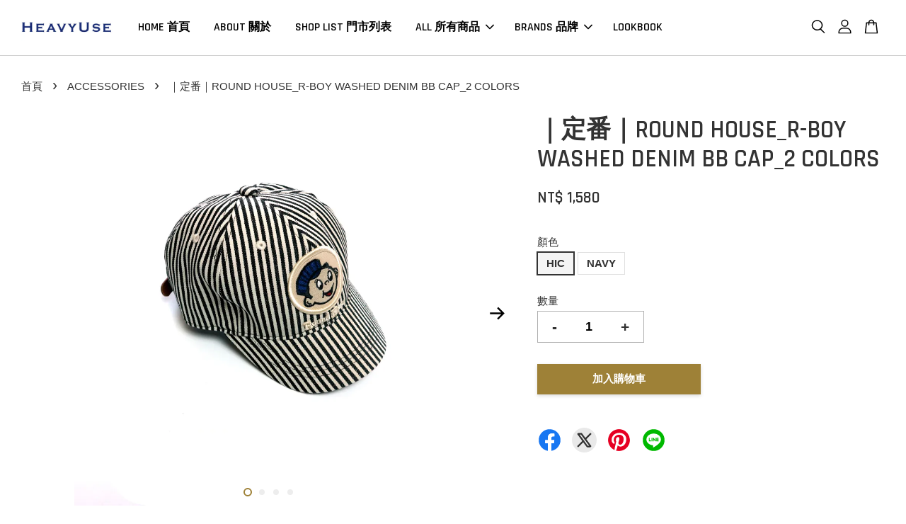

--- FILE ---
content_type: text/html; charset=UTF-8
request_url: https://www.heavyuse.com/collections/accessories/products/round-house-r-boy-washed-denim-bb-cap-3-color
body_size: 51341
content:
<!doctype html>
<!--[if lt IE 7]><html class="no-js lt-ie9 lt-ie8 lt-ie7" lang="en"> <![endif]-->
<!--[if IE 7]><html class="no-js lt-ie9 lt-ie8" lang="en"> <![endif]-->
<!--[if IE 8]><html class="no-js lt-ie9" lang="en"> <![endif]-->
<!--[if IE 9 ]><html class="ie9 no-js"> <![endif]-->
<!--[if (gt IE 9)|!(IE)]><!--> <html class="no-js"> <!--<![endif]-->
<head>

  <!-- Basic page needs ================================================== -->
  <meta charset="utf-8">
  <meta http-equiv="X-UA-Compatible" content="IE=edge,chrome=1">

  
  <link rel="icon" href="https://cdn.store-assets.com/s/960721/f/8780995.png" />
  

  <!-- Title and description ================================================== -->
  <title>
  ｜定番｜ROUND HOUSE_R-BOY WASHED DENIM BB CAP_2 COLORS &ndash; HeavyUse
  </title>

  
  <meta name="description" content="ＲＯＵＮＤ ＨＯＵＳＥ
－CLASSIC COLLECTION－
－ABOUT ROUNDHOUSE－
1903年於美國的奧克拉荷馬州所創立的工作服飾老舖。
曾是以生產鐵道工作者的工作服為主，因此在LOGO設計上以「扇形的蒸汽火車停泊站」作為品牌圖徽。
擁有超過100年以上的歷史，以「FITS BEST WEARS LONGEST」的概念讓國內外的工作風格愛好者深深推崇；
至今提到工作品牌，ROUND HOUSE依然是無法被忽略的經典。">
  

  <!-- Social meta ================================================== -->
  

  <meta property="og:type" content="product">
  <meta property="og:title" content="｜定番｜ROUND HOUSE_R-BOY WASHED DENIM BB CAP_2 COLORS">
  <meta property="og:url" content="https://www.heavyuse.com/products/round-house-r-boy-washed-denim-bb-cap-3-color">
  
  <meta property="og:image" content="https://cdn.store-assets.com/s/960721/i/44983545.jpg?width=480&format=webp">
  <meta property="og:image:secure_url" content="https://cdn.store-assets.com/s/960721/i/44983545.jpg?width=480&format=webp">
  
  <meta property="og:image" content="https://cdn.store-assets.com/s/960721/i/44983549.jpg?width=480&format=webp">
  <meta property="og:image:secure_url" content="https://cdn.store-assets.com/s/960721/i/44983549.jpg?width=480&format=webp">
  
  <meta property="og:image" content="https://cdn.store-assets.com/s/960721/i/44983649.jpg?width=480&format=webp">
  <meta property="og:image:secure_url" content="https://cdn.store-assets.com/s/960721/i/44983649.jpg?width=480&format=webp">
  
  <meta property="og:price:amount" content="1580">
  <meta property="og:price:currency" content="TWD">


<meta property="og:description" content="ＲＯＵＮＤ ＨＯＵＳＥ
－CLASSIC COLLECTION－
－ABOUT ROUNDHOUSE－
1903年於美國的奧克拉荷馬州所創立的工作服飾老舖。
曾是以生產鐵道工作者的工作服為主，因此在LOGO設計上以「扇形的蒸汽火車停泊站」作為品牌圖徽。
擁有超過100年以上的歷史，以「FITS BEST WEARS LONGEST」的概念讓國內外的工作風格愛好者深深推崇；
至今提到工作品牌，ROUND HOUSE依然是無法被忽略的經典。">
<meta property="og:site_name" content="HeavyUse">



  <meta name="twitter:card" content="summary">




  <meta name="twitter:title" content="｜定番｜ROUND HOUSE_R-BOY WASHED DENIM BB CAP_2 COLORS">
  <meta name="twitter:description" content="ＲＯＵＮＤ ＨＯＵＳＥ－CLASSIC COLLECTION－－ABOUT ROUNDHOUSE－1903年於美國的奧克拉荷馬州所創立的工作服飾老舖。曾是以生產鐵道工作者的工作服為主，因此在LOGO設計上以「扇形的蒸汽火車停泊站」作為品牌圖徽。擁有超過100年以上的歷史，以「FITS BEST WEARS LONGEST」的概念讓國內外的工作風格愛好者深深推崇；至今提到工作品牌，ROUND HOU">
  <meta name="twitter:image" content="">
  <meta name="twitter:image:width" content="480">
  <meta name="twitter:image:height" content="480">




  <!-- Helpers ================================================== -->
  <link rel="canonical" href="https://www.heavyuse.com/products/round-house-r-boy-washed-denim-bb-cap-3-color">
  <meta name="viewport" content="width=device-width, initial-scale=1.0, minimum-scale=1.0, maximum-scale=3.0">
  <meta name="theme-color" content="">

  <!-- CSS ================================================== -->
  <link href="https://store-themes.easystore.co/960721/themes/2877/assets/timber.css?t=1768935634" rel="stylesheet" type="text/css" media="screen" />
  <link href="https://store-themes.easystore.co/960721/themes/2877/assets/theme.css?t=1768935634" rel="stylesheet" type="text/css" media="screen" />

  



<link href="https://fonts.googleapis.com/css?family=Rajdhani:400,600&display=swap" rel="stylesheet">


  <script src="//ajax.googleapis.com/ajax/libs/jquery/1.11.0/jquery.min.js" type="text/javascript" ></script>
  <!-- Header hook for plugins ================================================== -->
  
<!-- ScriptTags -->
<script>window.__st={'p': 'product', 'cid': ''};</script><script src='/assets/events.js'></script><script>(function(){function asyncLoad(){var urls=['/assets/facebook-pixel.js?v=1.1.1689436480','/assets/traffic.js?v=1','https://apps.easystore.co/instagram-feed/script.js?shop=heavyuseco.easy.co','https://apps.easystore.co/facebook-login/script.js?shop=heavyuseco.easy.co'];for(var i=0;i<urls.length;i++){var s=document.createElement('script');s.type='text/javascript';s.async=true;s.src=urls[i];var x=document.getElementsByTagName('script')[0];x.parentNode.insertBefore(s, x);}}window.attachEvent ? window.attachEvent('onload', asyncLoad) : window.addEventListener('load', asyncLoad, false);})();</script>
<!-- /ScriptTags -->


  
<!--[if lt IE 9]>
<script src="//cdnjs.cloudflare.com/ajax/libs/html5shiv/3.7.2/html5shiv.min.js" type="text/javascript" ></script>
<script src="https://store-themes.easystore.co/960721/themes/2877/assets/respond.min.js?t=1768935634" type="text/javascript" ></script>
<link href="https://store-themes.easystore.co/960721/themes/2877/assets/respond-proxy.html" id="respond-proxy" rel="respond-proxy" />
<link href="//www.heavyuse.com/search?q=ddb6cb18d4a60559b17ed790515894e3" id="respond-redirect" rel="respond-redirect" />
<script src="//www.heavyuse.com/search?q=ddb6cb18d4a60559b17ed790515894e3" type="text/javascript"></script>
<![endif]-->



  <script src="https://store-themes.easystore.co/960721/themes/2877/assets/modernizr.min.js?t=1768935634" type="text/javascript" ></script>

  
  
  <script>
  (function(i,s,o,g,r,a,m){i['GoogleAnalyticsObject']=r;i[r]=i[r]||function(){
  (i[r].q=i[r].q||[]).push(arguments)},i[r].l=1*new Date();a=s.createElement(o),
  m=s.getElementsByTagName(o)[0];a.async=1;a.src=g;m.parentNode.insertBefore(a,m)
  })(window,document,'script','https://www.google-analytics.com/analytics.js','ga');

  ga('create', '', 'auto','myTracker');
  ga('myTracker.send', 'pageview');

  </script>
  
<!-- Snippet:global/head: Instagram Feed -->
<link rel="stylesheet" href="https://apps.easystore.co/assets/css/instagram-feed/insta-feed-style.css?v3">
<!-- /Snippet -->

</head>

<body id="------------round-house-r-boy-washed-denim-bb-cap-2-colors" class="template-product  has-sticky-btm-bar" >

  <ul id="MobileNav" class="mobile-nav">
  
  <li class="mobile-nav_icon-x">
    
      




  	
  	<span class="MobileNavTrigger icon icon-x"></span>
  </li>
  
  
  <li class="mobile-nav__link" aria-haspopup="true">
    
    <a href="/" >
      HOME 首頁
    </a>
    
  </li>
  
  
  <li class="mobile-nav__link" aria-haspopup="true">
    
    <a href="/pages/about" >
      ABOUT 關於
    </a>
    
  </li>
  
  
  <li class="mobile-nav__link" aria-haspopup="true">
    
    <a href="/pages/shop" >
      SHOP LIST 門市列表
    </a>
    
  </li>
  
  
  <li class="mobile-nav__link" aria-haspopup="true">
    
    
    <a href="/collections/all" class="mobile-nav__parent-link">
      ALL 所有商品
    </a>
    <span class="mobile-nav__sublist-trigger">
      <span class="icon-fallback-text mobile-nav__sublist-expand">
  <span class="icon icon-plus" aria-hidden="true"></span>
  <span class="fallback-text">+</span>
</span>
<span class="icon-fallback-text mobile-nav__sublist-contract">
  <span class="icon icon-minus" aria-hidden="true"></span>
  <span class="fallback-text">-</span>
</span>

    </span>
    <ul class="mobile-nav__sublist">
      
      
      <li class="mobile-nav__sublist-link" aria-haspopup="true">
        
        <a href="/collections/人氣推薦" >
          PRODUCTS
        </a>
        
      </li>
      
      
      <li class="mobile-nav__sublist-link" aria-haspopup="true">
        
        <a href="/collections/活動限定" >
          活動限定
        </a>
        
      </li>
      
      
      <li class="mobile-nav__sublist-link" aria-haspopup="true">
        
        <a href="/collections/-超人氣假面系列" >
          ＼超人氣假面系列／
        </a>
        
      </li>
      
      
      <li class="mobile-nav__sublist-link" aria-haspopup="true">
        
        <a href="/collections/online-only" >
          ＼網路限定／
        </a>
        
      </li>
      
      
      <li class="mobile-nav__sublist-link" aria-haspopup="true">
        
        <a href="/collections/-人氣店員推薦聖誕禮物特輯" >
          ❄︎聖誕禮物精選❄︎
        </a>
        
      </li>
      
      
      <li class="mobile-nav__sublist-link" aria-haspopup="true">
        
        <a href="/collections/喫茶ラブリー-ᐟ-ᐟ" >
          喫茶ラブリー.ᐟ.ᐟ
        </a>
        
      </li>
      
      
      <li class="mobile-nav__sublist-link" aria-haspopup="true">
        
        <a href="/collections/｜熱門預購｜" >
          ｜熱門預購｜
        </a>
        
      </li>
      
      
      <li class="mobile-nav__sublist-link" aria-haspopup="true">
        
        <a href="/collections/let-s-go-out" >
          LET'S GO OUT!
        </a>
        
      </li>
      
      
      <li class="mobile-nav__sublist-link" aria-haspopup="true">
        
        <a href="/collections/sale" >
          SALE
        </a>
        
      </li>
      
      
      <li class="mobile-nav__sublist-link" aria-haspopup="true">
        
        
        <a href="/collections/brands" class="mobile-nav__parent-link">
          BRANDS
        </a>
        <span class="mobile-nav__sublist-trigger"><span class="icon-fallback-text mobile-nav__sublist-expand">
  <span class="icon icon-plus" aria-hidden="true"></span>
  <span class="fallback-text">+</span>
</span>
<span class="icon-fallback-text mobile-nav__sublist-contract">
  <span class="icon icon-minus" aria-hidden="true"></span>
  <span class="fallback-text">-</span>
</span>
</span>
        <ul class="mobile-nav__sublist"> 
          
          
          <li class="mobile-nav__sublist-link" aria-haspopup="true">
            
            <a href="/collections/heavyuse" >
              HeavyUse
            </a>
            
          </li>
          
          
          <li class="mobile-nav__sublist-link" aria-haspopup="true">
            
            <a href="/collections/townuse" >
              TOWNUSE
            </a>
            
          </li>
          
          
          <li class="mobile-nav__sublist-link" aria-haspopup="true">
            
            <a href="/collections/round-house" >
              ROUND HOUSE
            </a>
            
          </li>
          
          
          <li class="mobile-nav__sublist-link" aria-haspopup="true">
            
            <a href="/collections/huntism" >
              HUNTISM
            </a>
            
          </li>
          
          
          <li class="mobile-nav__sublist-link" aria-haspopup="true">
            
            <a href="/collections/gym-master" >
              GYM MASTER
            </a>
            
          </li>
          
          
          <li class="mobile-nav__sublist-link" aria-haspopup="true">
            
            <a href="/collections/grn-outdoor" >
              grn & grn outdoor
            </a>
            
          </li>
          
          
          <li class="mobile-nav__sublist-link" aria-haspopup="true">
            
            <a href="/collections/go-slow" >
              GO SLOW CARAVAN
            </a>
            
          </li>
          
          
          <li class="mobile-nav__sublist-link" aria-haspopup="true">
            
            <a href="/collections/gramicci" >
              GRAMICCI
            </a>
            
          </li>
          
          
          <li class="mobile-nav__sublist-link" aria-haspopup="true">
            
            <a href="/collections/cob-master" >
              COB MASTER
            </a>
            
          </li>
          
          
          <li class="mobile-nav__sublist-link" aria-haspopup="true">
            
            <a href="/collections/revo" >
              REVO.
            </a>
            
          </li>
          
          
          <li class="mobile-nav__sublist-link" aria-haspopup="true">
            
            <a href="/collections/re-made-in-tokyo-japan" >
              RE Made In TOKYO JAPAN
            </a>
            
          </li>
          
          
          <li class="mobile-nav__sublist-link" aria-haspopup="true">
            
            <a href="/collections/suicoke" >
              SUICOKE
            </a>
            
          </li>
          
          
          <li class="mobile-nav__sublist-link" aria-haspopup="true">
            
            <a href="/collections/shaka" >
              SHAKA
            </a>
            
          </li>
          
          
          <li class="mobile-nav__sublist-link" aria-haspopup="true">
            
            <a href="/collections/wilderness" >
              WILDERNESS EXPERIENCE
            </a>
            
          </li>
          
        </ul>
        
      </li>
      
      
      <li class="mobile-nav__sublist-link" aria-haspopup="true">
        
        
        <a href="/collections/tops" class="mobile-nav__parent-link">
          TOPS
        </a>
        <span class="mobile-nav__sublist-trigger"><span class="icon-fallback-text mobile-nav__sublist-expand">
  <span class="icon icon-plus" aria-hidden="true"></span>
  <span class="fallback-text">+</span>
</span>
<span class="icon-fallback-text mobile-nav__sublist-contract">
  <span class="icon icon-minus" aria-hidden="true"></span>
  <span class="fallback-text">-</span>
</span>
</span>
        <ul class="mobile-nav__sublist"> 
          
          
          <li class="mobile-nav__sublist-link" aria-haspopup="true">
            
            <a href="/collections/t-shirt" >
              T-SHIRT
            </a>
            
          </li>
          
          
          <li class="mobile-nav__sublist-link" aria-haspopup="true">
            
            <a href="/collections/shirt" >
              SHIRT
            </a>
            
          </li>
          
          
          <li class="mobile-nav__sublist-link" aria-haspopup="true">
            
            <a href="/collections/vest" >
              VEST
            </a>
            
          </li>
          
          
          <li class="mobile-nav__sublist-link" aria-haspopup="true">
            
            <a href="/collections/outers" >
              OUTERS
            </a>
            
          </li>
          
        </ul>
        
      </li>
      
      
      <li class="mobile-nav__sublist-link" aria-haspopup="true">
        
        
        <a href="/collections/bottoms" class="mobile-nav__parent-link">
          BOTTOMS
        </a>
        <span class="mobile-nav__sublist-trigger"><span class="icon-fallback-text mobile-nav__sublist-expand">
  <span class="icon icon-plus" aria-hidden="true"></span>
  <span class="fallback-text">+</span>
</span>
<span class="icon-fallback-text mobile-nav__sublist-contract">
  <span class="icon icon-minus" aria-hidden="true"></span>
  <span class="fallback-text">-</span>
</span>
</span>
        <ul class="mobile-nav__sublist"> 
          
          
          <li class="mobile-nav__sublist-link" aria-haspopup="true">
            
            <a href="/collections/shorts" >
              SHORTS
            </a>
            
          </li>
          
          
          <li class="mobile-nav__sublist-link" aria-haspopup="true">
            
            <a href="/collections/pants" >
              PANTS
            </a>
            
          </li>
          
        </ul>
        
      </li>
      
      
      <li class="mobile-nav__sublist-link" aria-haspopup="true">
        
        
        <a href="/collections/ladies" class="mobile-nav__parent-link">
          LADIES'
        </a>
        <span class="mobile-nav__sublist-trigger"><span class="icon-fallback-text mobile-nav__sublist-expand">
  <span class="icon icon-plus" aria-hidden="true"></span>
  <span class="fallback-text">+</span>
</span>
<span class="icon-fallback-text mobile-nav__sublist-contract">
  <span class="icon icon-minus" aria-hidden="true"></span>
  <span class="fallback-text">-</span>
</span>
</span>
        <ul class="mobile-nav__sublist"> 
          
          
          <li class="mobile-nav__sublist-link" aria-haspopup="true">
            
            <a href="/collections/tops-1" >
              TOPS
            </a>
            
          </li>
          
          
          <li class="mobile-nav__sublist-link" aria-haspopup="true">
            
            <a href="/collections/bottoms-1" >
              BOTTOMS
            </a>
            
          </li>
          
          
          <li class="mobile-nav__sublist-link" aria-haspopup="true">
            
            <a href="/collections/outers-1" >
              OUTERS
            </a>
            
          </li>
          
          
          <li class="mobile-nav__sublist-link" aria-haspopup="true">
            
            <a href="/collections/accessories-1" >
              ACCESSORIES
            </a>
            
          </li>
          
        </ul>
        
      </li>
      
      
      <li class="mobile-nav__sublist-link" aria-haspopup="true">
        
        
        <a href="/collections/accessories" class="mobile-nav__parent-link">
          ACCESSORIES
        </a>
        <span class="mobile-nav__sublist-trigger"><span class="icon-fallback-text mobile-nav__sublist-expand">
  <span class="icon icon-plus" aria-hidden="true"></span>
  <span class="fallback-text">+</span>
</span>
<span class="icon-fallback-text mobile-nav__sublist-contract">
  <span class="icon icon-minus" aria-hidden="true"></span>
  <span class="fallback-text">-</span>
</span>
</span>
        <ul class="mobile-nav__sublist"> 
          
          
          <li class="mobile-nav__sublist-link" aria-haspopup="true">
            
            <a href="/collections/hats-caps" >
              HATS&CAPS
            </a>
            
          </li>
          
          
          <li class="mobile-nav__sublist-link" aria-haspopup="true">
            
            <a href="/collections/bags" >
              BAGS
            </a>
            
          </li>
          
          
          <li class="mobile-nav__sublist-link" aria-haspopup="true">
            
            <a href="/collections/socks" >
              SOCKS
            </a>
            
          </li>
          
          
          <li class="mobile-nav__sublist-link" aria-haspopup="true">
            
            <a href="/collections/shoes" >
              SHOES
            </a>
            
          </li>
          
          
          <li class="mobile-nav__sublist-link" aria-haspopup="true">
            
            <a href="/collections/other" >
              OTHER
            </a>
            
          </li>
          
        </ul>
        
      </li>
      
      
      <li class="mobile-nav__sublist-link" aria-haspopup="true">
        
        <a href="/collections/outdoor-gear-accessories" >
          OUTDOOR GEAR &ACCESSORIES
        </a>
        
      </li>
      
      
      <li class="mobile-nav__sublist-link" aria-haspopup="true">
        
        <a href="/collections/zakka" >
          ZAKKA
        </a>
        
      </li>
      
      
      <li class="mobile-nav__sublist-link" aria-haspopup="true">
        
        <a href="/collections/order" >
          ORDER
        </a>
        
      </li>
      
    </ul>
    
  </li>
  
  
  <li class="mobile-nav__link" aria-haspopup="true">
    
    
    <a href="/collections/brands" class="mobile-nav__parent-link">
      BRANDS 品牌
    </a>
    <span class="mobile-nav__sublist-trigger">
      <span class="icon-fallback-text mobile-nav__sublist-expand">
  <span class="icon icon-plus" aria-hidden="true"></span>
  <span class="fallback-text">+</span>
</span>
<span class="icon-fallback-text mobile-nav__sublist-contract">
  <span class="icon icon-minus" aria-hidden="true"></span>
  <span class="fallback-text">-</span>
</span>

    </span>
    <ul class="mobile-nav__sublist">
      
      
      <li class="mobile-nav__sublist-link" aria-haspopup="true">
        
        <a href="/collections/heavyuse" >
          HeavyUse
        </a>
        
      </li>
      
      
      <li class="mobile-nav__sublist-link" aria-haspopup="true">
        
        <a href="/collections/townuse" >
          TOWNUSE
        </a>
        
      </li>
      
      
      <li class="mobile-nav__sublist-link" aria-haspopup="true">
        
        <a href="/collections/round-house" >
          ROUND HOUSE
        </a>
        
      </li>
      
      
      <li class="mobile-nav__sublist-link" aria-haspopup="true">
        
        <a href="/collections/huntism" >
          HUNTISM
        </a>
        
      </li>
      
      
      <li class="mobile-nav__sublist-link" aria-haspopup="true">
        
        <a href="/collections/gym-master" >
          GYM MASTER
        </a>
        
      </li>
      
      
      <li class="mobile-nav__sublist-link" aria-haspopup="true">
        
        <a href="/collections/grn-outdoor" >
          grn & grn outdoor
        </a>
        
      </li>
      
      
      <li class="mobile-nav__sublist-link" aria-haspopup="true">
        
        <a href="/collections/go-slow" >
          GO SLOW CARAVAN
        </a>
        
      </li>
      
      
      <li class="mobile-nav__sublist-link" aria-haspopup="true">
        
        <a href="/collections/gramicci" >
          GRAMICCI
        </a>
        
      </li>
      
      
      <li class="mobile-nav__sublist-link" aria-haspopup="true">
        
        <a href="/collections/cob-master" >
          COB MASTER
        </a>
        
      </li>
      
      
      <li class="mobile-nav__sublist-link" aria-haspopup="true">
        
        <a href="/collections/revo" >
          REVO.
        </a>
        
      </li>
      
      
      <li class="mobile-nav__sublist-link" aria-haspopup="true">
        
        <a href="/collections/re-made-in-tokyo-japan" >
          RE Made In TOKYO JAPAN
        </a>
        
      </li>
      
      
      <li class="mobile-nav__sublist-link" aria-haspopup="true">
        
        <a href="/collections/suicoke" >
          SUICOKE
        </a>
        
      </li>
      
      
      <li class="mobile-nav__sublist-link" aria-haspopup="true">
        
        <a href="/collections/shaka" >
          SHAKA
        </a>
        
      </li>
      
      
      <li class="mobile-nav__sublist-link" aria-haspopup="true">
        
        <a href="/collections/wilderness" >
          WILDERNESS EXPERIENCE
        </a>
        
      </li>
      
    </ul>
    
  </li>
  
  
  <li class="mobile-nav__link" aria-haspopup="true">
    
    <a href="/pages/lookbook" >
      LOOKBOOK
    </a>
    
  </li>
  

  

  
  
  
  <li class="mobile-nav__link">
    <a href="/account/login">登入</a>
  </li>
  
  <li class="mobile-nav__link">
    <a href="/account/register">註冊帳號</a>
  </li>
  
  
  
  
  <li class="mobile-nav__link header-bar__search-wrapper">
    
    <div class="header-bar__module header-bar__search mobile-nav_search">
      
  <form action="/search" method="get" class="header-bar__search-form clearfix" role="search">
    
    <button type="submit" class="btn icon-fallback-text header-bar__search-submit">
      <span class="icon icon-search" aria-hidden="true"></span>
      <span class="fallback-text">搜尋</span>
    </button>
    <input type="search" name="q" value="" aria-label="搜尋" class="header-bar__search-input" placeholder="搜尋" autocomplete="off">
    <div class="dropdown" id="searchDropdown"></div>
    <input type="hidden" name="search_history" id="search_history">
  </form>




<script>
  var _search_history_listings = ""
  if(_search_history_listings != "") localStorage.setItem('searchHistory', JSON.stringify(_search_history_listings));

  function clearAll() {
    localStorage.removeItem('searchHistory');
  
    var customer = "";
    if(customer) {
      // Your logic to clear all data or call an endpoint
      fetch('/account/search_histories', {
          method: 'DELETE',
          headers: {
            "Content-Type": "application/json",
            "X-Requested-With": "XMLHttpRequest"
          },
          body: JSON.stringify({
            _token: "HT68zf7S5KKkTXg7Ip4LOISG6WamN6kqZ9ZxXuDk"
          }),
      })
      .then(response => response.json())
    }
  }
  // End - store view history in local storage
  
  // search history dropdown  
  var searchInputs = document.querySelectorAll('input[type=search]');
  
  if(searchInputs.length > 0) {
    
    searchInputs.forEach((searchInput)=>{
    
      searchInput.addEventListener('focus', function() {
        var searchDropdown = searchInput.closest('form').querySelector('#searchDropdown');
        searchDropdown.innerHTML = ''; // Clear existing items
  
        // retrieve data from local storage
        var searchHistoryData = JSON.parse(localStorage.getItem('searchHistory')) || [];
  
        // Convert JSON to string
        var search_history_json = JSON.stringify(searchHistoryData);
  
        // Set the value of the hidden input
        searchInput.closest('form').querySelector("#search_history").value = search_history_json;
  
        // create dropdown items
        var clearAllItem = document.createElement('div');
        clearAllItem.className = 'dropdown-item clear-all';
        clearAllItem.textContent = 'Clear';
        clearAllItem.addEventListener('click', function() {
            clearAll();
            searchDropdown.style.display = 'none';
            searchInput.classList.remove('is-focus');
        });
        searchDropdown.appendChild(clearAllItem);
  
        // create dropdown items
        searchHistoryData.forEach(function(item) {
          var dropdownItem = document.createElement('div');
          dropdownItem.className = 'dropdown-item';
          dropdownItem.textContent = item.term;
          dropdownItem.addEventListener('click', function() {
            searchInput.value = item.term;
            searchDropdown.style.display = 'none';
          });
          searchDropdown.appendChild(dropdownItem);
        });
  
        if(searchHistoryData.length > 0){
          // display the dropdown
          searchInput.classList.add('is-focus');
          document.body.classList.add('search-input-focus');
          searchDropdown.style.display = 'block';
        }
      });
  
      searchInput.addEventListener("focusout", (event) => {
        var searchDropdown = searchInput.closest('form').querySelector('#searchDropdown');
        searchInput.classList.remove('is-focus');
        searchDropdown.classList.add('transparent');
        setTimeout(()=>{
          searchDropdown.style.display = 'none';
          searchDropdown.classList.remove('transparent');
          document.body.classList.remove('search-input-focus');
        }, 400);
      });
    })
  }
  // End - search history dropdown
</script>
    </div>
    
  </li>
  
  
</ul>
<div id="MobileNavOutside" class="mobile-nav-outside"></div>


<div id="PageContainer" class="page-container">
  
<!-- Snippet:global/body_start: Console Extension -->
<div id='es_console' style='display: none;'>960721</div>
<!-- /Snippet -->

  
    <style>
  .search-modal__form{
    position: relative;
  }
  
  .dropdown-wrapper {
    position: relative;
  }
  
  .dropdown-wrapper:hover .dropdown {
    display: block;
  }
  
  .header-icon-nav .dropdown {
    left: -80px;
  }
  
  .dropdown {
    display: none;
    position: absolute;
    top: 100%;
    left: 0px;
    width: 100%;
    padding: 8px;
    background-color: #fff;
    z-index: 1000;
    border-radius: 5px;
    border: 1px solid rgba(var(--color-foreground), 1);
    border-top: none;
    overflow-x: hidden;
    overflow-y: auto;
    max-height: 350px;
    min-width: 150px;
    box-shadow: 0 0 5px rgba(0,0,0,0.1);
  }
    
  .dropdown a{
    text-decoration: none;
    color: #000 !important;
  }
  
  .dropdown-item {
    padding: 0.4rem 2rem;
    cursor: pointer;
    line-height: 1.4;
    overflow: hidden;
    text-overflow: ellipsis;
    white-space: nowrap;
  }
  
  .dropdown-item:hover{
    background-color: #f3f3f3;
  }
  
  .search__input.is-focus{
    border-radius: 15px;
    border-bottom-left-radius: 0;
    border-bottom-right-radius: 0;
    border: 1px solid rgba(var(--color-foreground), 1);
    border-bottom: none;
    box-shadow: none;
  }
  
  .clear-all {
    text-align: right;
    padding: 0 2rem 0.2rem;
    line-height: 1;
    font-size: 70%;
    margin-bottom: -2px;
  }
  
  .clear-all:hover{
    background-color: #fff;
  }
  
  .referral-notification {
    position: absolute;
    top: 100%;
    right: -12px;
    background: white;
    border: 1px solid #e0e0e0;
    border-radius: 8px;
    box-shadow: 0 4px 12px rgba(0, 0, 0, 0.15);
    width: 280px;
    z-index: 1000;
    padding: 16px;
    margin-top: 8px;
    font-size: 14px;
    line-height: 1.4;
  }
  
  .referral-notification::before {
    content: '';
    position: absolute;
    top: -8px;
    right: 20px;
    width: 0;
    height: 0;
    border-left: 8px solid transparent;
    border-right: 8px solid transparent;
    border-bottom: 8px solid white;
  }
  
  .referral-notification::after {
    content: '';
    position: absolute;
    top: -9px;
    right: 20px;
    width: 0;
    height: 0;
    border-left: 8px solid transparent;
    border-right: 8px solid transparent;
    border-bottom: 8px solid #e0e0e0;
  }
  
  .referral-notification h4 {
    margin: 0 0 8px 0;
    color: #2196F3;
    font-size: 16px;
    font-weight: 600;
  }
  
  .referral-notification p {
    margin: 0 0 12px 0;
    color: #666;
  }
  
  .referral-notification .referral-code {
    background: #f5f5f5;
    padding: 8px;
    border-radius: 4px;
    font-family: monospace;
    font-size: 13px;
    text-align: center;
    margin: 8px 0;
    border: 1px solid #ddd;
  }
  
  .referral-notification .close-btn {
    position: absolute;
    top: 8px;
    right: 8px;
    background: none;
    border: none;
    font-size: 18px;
    color: #999;
    cursor: pointer;
    padding: 0;
    width: 20px;
    height: 20px;
    line-height: 1;
  }
  
  .referral-notification .close-btn:hover {
    color: #333;
  }
  
  .referral-notification .action-btn {
    background: #2196F3;
    color: white;
    border: none;
    padding: 8px 16px;
    border-radius: 4px;
    cursor: pointer;
    font-size: 12px;
    margin-right: 8px;
    margin-top: 8px;
  }
  
  .referral-notification .action-btn:hover {
    background: #1976D2;
  }
  
  .referral-notification .dismiss-btn {
    background: transparent;
    color: #666;
    border: 1px solid #ddd;
    padding: 8px 16px;
    border-radius: 4px;
    cursor: pointer;
    font-size: 12px;
    margin-top: 8px;
  }
  
  .referral-notification .dismiss-btn:hover {
    background: #f5f5f5;
  }
  .referral-modal__dialog {
    transform: translate(-50%, 0);
    transition: transform var(--duration-default) ease, visibility 0s;
    z-index: 10000;
    position: fixed;
    top: 20vh;
    left: 50%;
    width: 100%;
    max-width: 350px;
    box-shadow: 0 4px 12px rgba(0, 0, 0, 0.15);
    border-radius: 12px;
    background-color: #fff;
    color: #000;
    padding: 20px;
    text-align: center;
  }
  .modal-overlay.referral-modal-overlay {
    position: fixed;
    top: 0;
    left: 0;
    width: 100%;
    height: 100%;
    background-color: rgba(0, 0, 0, 0.7);
    z-index: 2001;
    display: block;
    opacity: 1;
    transition: opacity var(--duration-default) ease, visibility 0s;
  }
</style>

<header class="header-bar  sticky-topbar">
  <div class="header-bg-wrapper">
    <div class="header-wrapper wrapper">
      

      <div class="logo-header" role="banner">

              
                    <div class="h1 site-header__logo" itemscope itemtype="http://schema.org/Organization">
              
                    
                        
                      	
                          <a href="/" class="logo-wrapper" itemprop="url">
                            <img src="https://cdn.store-assets.com/s/960721/f/8780985.jpg?width=350&format=webp" alt="HeavyUse" itemprop="logo">
                          </a>
                        

                    
              
                </div>
              

      </div>

      <div class="header-nav-bar medium-down--hide">
          
<ul class="site-nav large--text-center" id="AccessibleNav">
  
    
    
      <li >
        <a href="/"  class="site-nav__link">HOME 首頁</a>
      </li>
    
  
    
    
      <li >
        <a href="/pages/about"  class="site-nav__link">ABOUT 關於</a>
      </li>
    
  
    
    
      <li >
        <a href="/pages/shop"  class="site-nav__link">SHOP LIST 門市列表</a>
      </li>
    
  
    
    
      
      <li class="site-nav--has-dropdown" aria-haspopup="true">
        <a href="/collections/all"  class="site-nav__link">
          ALL 所有商品
          <span class="arrow-icon">
            <svg id="Layer_1" data-name="Layer 1" xmlns="http://www.w3.org/2000/svg" viewBox="0 0 100 100"><title>arrow down</title><path d="M50,78.18A7.35,7.35,0,0,1,44.82,76L3.15,34.36A7.35,7.35,0,1,1,13.55,24L50,60.44,86.45,24a7.35,7.35,0,1,1,10.4,10.4L55.21,76A7.32,7.32,0,0,1,50,78.18Z"/></svg>
          </span>
        </a>
        <ul class="site-nav__dropdown">
          
            
            
              <li >
                <a href="/collections/人氣推薦"  class="site-nav__link">PRODUCTS</a>
              </li>
            
          
            
            
              <li >
                <a href="/collections/活動限定"  class="site-nav__link">活動限定</a>
              </li>
            
          
            
            
              <li >
                <a href="/collections/-超人氣假面系列"  class="site-nav__link">＼超人氣假面系列／</a>
              </li>
            
          
            
            
              <li >
                <a href="/collections/online-only"  class="site-nav__link">＼網路限定／</a>
              </li>
            
          
            
            
              <li >
                <a href="/collections/-人氣店員推薦聖誕禮物特輯"  class="site-nav__link">❄︎聖誕禮物精選❄︎</a>
              </li>
            
          
            
            
              <li >
                <a href="/collections/喫茶ラブリー-ᐟ-ᐟ"  class="site-nav__link">喫茶ラブリー.ᐟ.ᐟ</a>
              </li>
            
          
            
            
              <li >
                <a href="/collections/｜熱門預購｜"  class="site-nav__link">｜熱門預購｜</a>
              </li>
            
          
            
            
              <li >
                <a href="/collections/let-s-go-out"  class="site-nav__link">LET'S GO OUT!</a>
              </li>
            
          
            
            
              <li >
                <a href="/collections/sale"  class="site-nav__link">SALE</a>
              </li>
            
          
            
            
              
              <li class="site-nav_has-child">
                <a href="/collections/brands"  class="site-nav__link">
                  BRANDS
                </a>
                <ul class="site-nav__dropdown_level-3">
                  
                    
                    
                      <li >
                        <a href="/collections/heavyuse"  class="site-nav__link">HeavyUse</a>
                      </li>
                    
                  
                    
                    
                      <li >
                        <a href="/collections/townuse"  class="site-nav__link">TOWNUSE</a>
                      </li>
                    
                  
                    
                    
                      <li >
                        <a href="/collections/round-house"  class="site-nav__link">ROUND HOUSE</a>
                      </li>
                    
                  
                    
                    
                      <li >
                        <a href="/collections/huntism"  class="site-nav__link">HUNTISM</a>
                      </li>
                    
                  
                    
                    
                      <li >
                        <a href="/collections/gym-master"  class="site-nav__link">GYM MASTER</a>
                      </li>
                    
                  
                    
                    
                      <li >
                        <a href="/collections/grn-outdoor"  class="site-nav__link">grn & grn outdoor</a>
                      </li>
                    
                  
                    
                    
                      <li >
                        <a href="/collections/go-slow"  class="site-nav__link">GO SLOW CARAVAN</a>
                      </li>
                    
                  
                    
                    
                      <li >
                        <a href="/collections/gramicci"  class="site-nav__link">GRAMICCI</a>
                      </li>
                    
                  
                    
                    
                      <li >
                        <a href="/collections/cob-master"  class="site-nav__link">COB MASTER</a>
                      </li>
                    
                  
                    
                    
                      <li >
                        <a href="/collections/revo"  class="site-nav__link">REVO.</a>
                      </li>
                    
                  
                    
                    
                      <li >
                        <a href="/collections/re-made-in-tokyo-japan"  class="site-nav__link">RE Made In TOKYO JAPAN</a>
                      </li>
                    
                  
                    
                    
                      <li >
                        <a href="/collections/suicoke"  class="site-nav__link">SUICOKE</a>
                      </li>
                    
                  
                    
                    
                      <li >
                        <a href="/collections/shaka"  class="site-nav__link">SHAKA</a>
                      </li>
                    
                  
                    
                    
                      <li >
                        <a href="/collections/wilderness"  class="site-nav__link">WILDERNESS EXPERIENCE</a>
                      </li>
                    
                  
                </ul>
              </li>
            
          
            
            
              
              <li class="site-nav_has-child">
                <a href="/collections/tops"  class="site-nav__link">
                  TOPS
                </a>
                <ul class="site-nav__dropdown_level-3">
                  
                    
                    
                      <li >
                        <a href="/collections/t-shirt"  class="site-nav__link">T-SHIRT</a>
                      </li>
                    
                  
                    
                    
                      <li >
                        <a href="/collections/shirt"  class="site-nav__link">SHIRT</a>
                      </li>
                    
                  
                    
                    
                      <li >
                        <a href="/collections/vest"  class="site-nav__link">VEST</a>
                      </li>
                    
                  
                    
                    
                      <li >
                        <a href="/collections/outers"  class="site-nav__link">OUTERS</a>
                      </li>
                    
                  
                </ul>
              </li>
            
          
            
            
              
              <li class="site-nav_has-child">
                <a href="/collections/bottoms"  class="site-nav__link">
                  BOTTOMS
                </a>
                <ul class="site-nav__dropdown_level-3">
                  
                    
                    
                      <li >
                        <a href="/collections/shorts"  class="site-nav__link">SHORTS</a>
                      </li>
                    
                  
                    
                    
                      <li >
                        <a href="/collections/pants"  class="site-nav__link">PANTS</a>
                      </li>
                    
                  
                </ul>
              </li>
            
          
            
            
              
              <li class="site-nav_has-child">
                <a href="/collections/ladies"  class="site-nav__link">
                  LADIES&#39;
                </a>
                <ul class="site-nav__dropdown_level-3">
                  
                    
                    
                      <li >
                        <a href="/collections/tops-1"  class="site-nav__link">TOPS</a>
                      </li>
                    
                  
                    
                    
                      <li >
                        <a href="/collections/bottoms-1"  class="site-nav__link">BOTTOMS</a>
                      </li>
                    
                  
                    
                    
                      <li >
                        <a href="/collections/outers-1"  class="site-nav__link">OUTERS</a>
                      </li>
                    
                  
                    
                    
                      <li >
                        <a href="/collections/accessories-1"  class="site-nav__link">ACCESSORIES</a>
                      </li>
                    
                  
                </ul>
              </li>
            
          
            
            
              
              <li class="site-nav_has-child">
                <a href="/collections/accessories"  class="site-nav__link">
                  ACCESSORIES
                </a>
                <ul class="site-nav__dropdown_level-3">
                  
                    
                    
                      <li >
                        <a href="/collections/hats-caps"  class="site-nav__link">HATS&CAPS</a>
                      </li>
                    
                  
                    
                    
                      <li >
                        <a href="/collections/bags"  class="site-nav__link">BAGS</a>
                      </li>
                    
                  
                    
                    
                      <li >
                        <a href="/collections/socks"  class="site-nav__link">SOCKS</a>
                      </li>
                    
                  
                    
                    
                      <li >
                        <a href="/collections/shoes"  class="site-nav__link">SHOES</a>
                      </li>
                    
                  
                    
                    
                      <li >
                        <a href="/collections/other"  class="site-nav__link">OTHER</a>
                      </li>
                    
                  
                </ul>
              </li>
            
          
            
            
              <li >
                <a href="/collections/outdoor-gear-accessories"  class="site-nav__link">OUTDOOR GEAR &ACCESSORIES</a>
              </li>
            
          
            
            
              <li >
                <a href="/collections/zakka"  class="site-nav__link">ZAKKA</a>
              </li>
            
          
            
            
              <li >
                <a href="/collections/order"  class="site-nav__link">ORDER</a>
              </li>
            
          
        </ul>
      </li>
    
  
    
    
      
      <li class="site-nav--has-dropdown" aria-haspopup="true">
        <a href="/collections/brands"  class="site-nav__link">
          BRANDS 品牌
          <span class="arrow-icon">
            <svg id="Layer_1" data-name="Layer 1" xmlns="http://www.w3.org/2000/svg" viewBox="0 0 100 100"><title>arrow down</title><path d="M50,78.18A7.35,7.35,0,0,1,44.82,76L3.15,34.36A7.35,7.35,0,1,1,13.55,24L50,60.44,86.45,24a7.35,7.35,0,1,1,10.4,10.4L55.21,76A7.32,7.32,0,0,1,50,78.18Z"/></svg>
          </span>
        </a>
        <ul class="site-nav__dropdown">
          
            
            
              <li >
                <a href="/collections/heavyuse"  class="site-nav__link">HeavyUse</a>
              </li>
            
          
            
            
              <li >
                <a href="/collections/townuse"  class="site-nav__link">TOWNUSE</a>
              </li>
            
          
            
            
              <li >
                <a href="/collections/round-house"  class="site-nav__link">ROUND HOUSE</a>
              </li>
            
          
            
            
              <li >
                <a href="/collections/huntism"  class="site-nav__link">HUNTISM</a>
              </li>
            
          
            
            
              <li >
                <a href="/collections/gym-master"  class="site-nav__link">GYM MASTER</a>
              </li>
            
          
            
            
              <li >
                <a href="/collections/grn-outdoor"  class="site-nav__link">grn & grn outdoor</a>
              </li>
            
          
            
            
              <li >
                <a href="/collections/go-slow"  class="site-nav__link">GO SLOW CARAVAN</a>
              </li>
            
          
            
            
              <li >
                <a href="/collections/gramicci"  class="site-nav__link">GRAMICCI</a>
              </li>
            
          
            
            
              <li >
                <a href="/collections/cob-master"  class="site-nav__link">COB MASTER</a>
              </li>
            
          
            
            
              <li >
                <a href="/collections/revo"  class="site-nav__link">REVO.</a>
              </li>
            
          
            
            
              <li >
                <a href="/collections/re-made-in-tokyo-japan"  class="site-nav__link">RE Made In TOKYO JAPAN</a>
              </li>
            
          
            
            
              <li >
                <a href="/collections/suicoke"  class="site-nav__link">SUICOKE</a>
              </li>
            
          
            
            
              <li >
                <a href="/collections/shaka"  class="site-nav__link">SHAKA</a>
              </li>
            
          
            
            
              <li >
                <a href="/collections/wilderness"  class="site-nav__link">WILDERNESS EXPERIENCE</a>
              </li>
            
          
        </ul>
      </li>
    
  
    
    
      <li >
        <a href="/pages/lookbook"  class="site-nav__link">LOOKBOOK</a>
      </li>
    
  
  
  
      
        
          
        
          
        
      
  
  
  
</ul>

      </div>

      <div class="desktop-header-nav medium-down--hide">


        <div class="header-subnav">
          






          <div class="header-icon-nav">

                

                


                
                  
                    <div class="header-bar__module">
                      
  <a class="popup-with-form" href="#search-form">
    



	<svg class="icon-search svg-icon" id="Layer_1" data-name="Layer 1" xmlns="http://www.w3.org/2000/svg" viewBox="0 0 100 100"><title>icon-search</title><path d="M68.5,65.87a35.27,35.27,0,1,0-5.4,4.5l23.11,23.1a3.5,3.5,0,1,0,5-4.94ZM14.82,41A28.47,28.47,0,1,1,43.28,69.43,28.5,28.5,0,0,1,14.82,41Z"/></svg>    

  

  </a>



<!-- form itself -->
<div id="search-form" class="white-popup-block mfp-hide popup-search">
  <div class="popup-search-content">
    <form action="/search" method="get" class="input-group search-bar" role="search">
      
      <input type="search" name="q" value="" placeholder="搜尋" class="input-group-field" aria-label="搜尋" placeholder="搜尋" autocomplete="off">
      <div class="dropdown" id="searchDropdown"></div>
      <input type="hidden" name="search_history" id="search_history">
      <span class="input-group-btn">
        <button type="submit" class="btn icon-fallback-text">
          <span class="icon icon-search" aria-hidden="true"></span>
          <span class="fallback-text">搜尋</span>
        </button>
      </span>
    </form>
  </div>
</div>

<script src="https://store-themes.easystore.co/960721/themes/2877/assets/magnific-popup.min.js?t=1768935634" type="text/javascript" ></script>
<script>
$(document).ready(function() {
	$('.popup-with-form').magnificPopup({
		type: 'inline',
		preloader: false,
		focus: '#name',
      	mainClass: 'popup-search-bg-wrapper',

		// When elemened is focused, some mobile browsers in some cases zoom in
		// It looks not nice, so we disable it:
		callbacks: {
			beforeOpen: function() {
				if($(window).width() < 700) {
					this.st.focus = false;
				} else {
					this.st.focus = '#name';
				}
			}
		}
	});
  	$('.popup-search-content').click(function(event) {
      	if($(event.target).attr('class') == "popup-search-content") {
          $.magnificPopup.close();
        }
    });
});
</script>


<script>
  var _search_history_listings = ""
  if(_search_history_listings != "") localStorage.setItem('searchHistory', JSON.stringify(_search_history_listings));

  function clearAll() {
    localStorage.removeItem('searchHistory');
  
    var customer = "";
    if(customer) {
      // Your logic to clear all data or call an endpoint
      fetch('/account/search_histories', {
          method: 'DELETE',
          headers: {
            "Content-Type": "application/json",
            "X-Requested-With": "XMLHttpRequest"
          },
          body: JSON.stringify({
            _token: "HT68zf7S5KKkTXg7Ip4LOISG6WamN6kqZ9ZxXuDk"
          }),
      })
      .then(response => response.json())
    }
  }
  // End - store view history in local storage
  
  // search history dropdown  
  var searchInputs = document.querySelectorAll('input[type=search]');
  
  if(searchInputs.length > 0) {
    
    searchInputs.forEach((searchInput)=>{
    
      searchInput.addEventListener('focus', function() {
        var searchDropdown = searchInput.closest('form').querySelector('#searchDropdown');
        searchDropdown.innerHTML = ''; // Clear existing items
  
        // retrieve data from local storage
        var searchHistoryData = JSON.parse(localStorage.getItem('searchHistory')) || [];
  
        // Convert JSON to string
        var search_history_json = JSON.stringify(searchHistoryData);
  
        // Set the value of the hidden input
        searchInput.closest('form').querySelector("#search_history").value = search_history_json;
  
        // create dropdown items
        var clearAllItem = document.createElement('div');
        clearAllItem.className = 'dropdown-item clear-all';
        clearAllItem.textContent = 'Clear';
        clearAllItem.addEventListener('click', function() {
            clearAll();
            searchDropdown.style.display = 'none';
            searchInput.classList.remove('is-focus');
        });
        searchDropdown.appendChild(clearAllItem);
  
        // create dropdown items
        searchHistoryData.forEach(function(item) {
          var dropdownItem = document.createElement('div');
          dropdownItem.className = 'dropdown-item';
          dropdownItem.textContent = item.term;
          dropdownItem.addEventListener('click', function() {
            searchInput.value = item.term;
            searchDropdown.style.display = 'none';
          });
          searchDropdown.appendChild(dropdownItem);
        });
  
        if(searchHistoryData.length > 0){
          // display the dropdown
          searchInput.classList.add('is-focus');
          document.body.classList.add('search-input-focus');
          searchDropdown.style.display = 'block';
        }
      });
  
      searchInput.addEventListener("focusout", (event) => {
        var searchDropdown = searchInput.closest('form').querySelector('#searchDropdown');
        searchInput.classList.remove('is-focus');
        searchDropdown.classList.add('transparent');
        setTimeout(()=>{
          searchDropdown.style.display = 'none';
          searchDropdown.classList.remove('transparent');
          document.body.classList.remove('search-input-focus');
        }, 400);
      });
    })
  }
  // End - search history dropdown
</script>
                    </div>
                  
                




                
                  <div class="header-bar__module dropdown-wrapper">
                    
                      <a href="/account/login">



    <svg class="svg-icon" id="Layer_1" data-name="Layer 1" xmlns="http://www.w3.org/2000/svg" viewBox="0 0 100 100"><title>icon-profile</title><path d="M50,51.8A24.4,24.4,0,1,0,25.6,27.4,24.43,24.43,0,0,0,50,51.8ZM50,10A17.4,17.4,0,1,1,32.6,27.4,17.43,17.43,0,0,1,50,10Z"/><path d="M62.66,57.66H37.34a30.54,30.54,0,0,0-30.5,30.5V93.5a3.5,3.5,0,0,0,3.5,3.5H89.66a3.5,3.5,0,0,0,3.5-3.5V88.16A30.54,30.54,0,0,0,62.66,57.66ZM86.16,90H13.84V88.16a23.53,23.53,0,0,1,23.5-23.5H62.66a23.53,23.53,0,0,1,23.5,23.5Z"/></svg>

  
</a>

                      <!-- Referral Notification Popup for Desktop -->
                      <div id="referralNotification" class="referral-notification" style="display: none;">
                        <button class="close-btn" onclick="dismissReferralNotification()">&times;</button>
                        <div style="text-align: center; margin-bottom: 16px;">
                          <div style="width: 100px; height: 100px; margin: 0 auto;">
                            <img src="https://resources.easystore.co/storefront/icons/channels/vector_referral_program.svg">
                          </div>
                        </div>
                        <p id="referralSignupMessage" style="text-align: center; font-size: 14px; color: #666; margin: 0 0 20px 0;">
                          您的好友送您   回饋金！立即註冊領取。
                        </p>
                        <div style="text-align: center;">
                          <button class="btn" onclick="goToSignupPage()" style="width: 100%; color: #fff;">
                            註冊
                          </button>
                        </div>
                      </div>
                    
                  </div>
                

                <div class="header-bar__module cart-page-link-wrapper">
                  <span class="header-bar__sep" aria-hidden="true"></span>
                  <a class="CartDrawerTrigger cart-page-link">
                    



	<svg class="svg-icon" id="Layer_1" data-name="Layer 1" xmlns="http://www.w3.org/2000/svg" viewBox="0 0 100 100"><title>icon-bag</title><path d="M91.78,93.11,84.17,24.44a3.5,3.5,0,0,0-3.48-3.11H69.06C67.53,10.94,59.57,3,50,3S32.47,10.94,30.94,21.33H19.31a3.5,3.5,0,0,0-3.48,3.11L8.22,93.11A3.49,3.49,0,0,0,11.69,97H88.31a3.49,3.49,0,0,0,3.47-3.89ZM50,10c5.76,0,10.6,4.83,12,11.33H38.05C39.4,14.83,44.24,10,50,10ZM15.6,90l6.84-61.67h8.23v9.84a3.5,3.5,0,0,0,7,0V28.33H62.33v9.84a3.5,3.5,0,0,0,7,0V28.33h8.23L84.4,90Z"/></svg>	

  

                    <span class="cart-count header-bar__cart-count hidden-count">0</span>
                  </a>
                </div>

          </div>
        </div>



      </div>
      
	  <div class="mobile-header-icons large--hide">
        
        <div class="large--hide">
          
  <a class="popup-with-form" href="#search-form">
    



	<svg class="icon-search svg-icon" id="Layer_1" data-name="Layer 1" xmlns="http://www.w3.org/2000/svg" viewBox="0 0 100 100"><title>icon-search</title><path d="M68.5,65.87a35.27,35.27,0,1,0-5.4,4.5l23.11,23.1a3.5,3.5,0,1,0,5-4.94ZM14.82,41A28.47,28.47,0,1,1,43.28,69.43,28.5,28.5,0,0,1,14.82,41Z"/></svg>    

  

  </a>



<!-- form itself -->
<div id="search-form" class="white-popup-block mfp-hide popup-search">
  <div class="popup-search-content">
    <form action="/search" method="get" class="input-group search-bar" role="search">
      
      <input type="search" name="q" value="" placeholder="搜尋" class="input-group-field" aria-label="搜尋" placeholder="搜尋" autocomplete="off">
      <div class="dropdown" id="searchDropdown"></div>
      <input type="hidden" name="search_history" id="search_history">
      <span class="input-group-btn">
        <button type="submit" class="btn icon-fallback-text">
          <span class="icon icon-search" aria-hidden="true"></span>
          <span class="fallback-text">搜尋</span>
        </button>
      </span>
    </form>
  </div>
</div>

<script src="https://store-themes.easystore.co/960721/themes/2877/assets/magnific-popup.min.js?t=1768935634" type="text/javascript" ></script>
<script>
$(document).ready(function() {
	$('.popup-with-form').magnificPopup({
		type: 'inline',
		preloader: false,
		focus: '#name',
      	mainClass: 'popup-search-bg-wrapper',

		// When elemened is focused, some mobile browsers in some cases zoom in
		// It looks not nice, so we disable it:
		callbacks: {
			beforeOpen: function() {
				if($(window).width() < 700) {
					this.st.focus = false;
				} else {
					this.st.focus = '#name';
				}
			}
		}
	});
  	$('.popup-search-content').click(function(event) {
      	if($(event.target).attr('class') == "popup-search-content") {
          $.magnificPopup.close();
        }
    });
});
</script>


<script>
  var _search_history_listings = ""
  if(_search_history_listings != "") localStorage.setItem('searchHistory', JSON.stringify(_search_history_listings));

  function clearAll() {
    localStorage.removeItem('searchHistory');
  
    var customer = "";
    if(customer) {
      // Your logic to clear all data or call an endpoint
      fetch('/account/search_histories', {
          method: 'DELETE',
          headers: {
            "Content-Type": "application/json",
            "X-Requested-With": "XMLHttpRequest"
          },
          body: JSON.stringify({
            _token: "HT68zf7S5KKkTXg7Ip4LOISG6WamN6kqZ9ZxXuDk"
          }),
      })
      .then(response => response.json())
    }
  }
  // End - store view history in local storage
  
  // search history dropdown  
  var searchInputs = document.querySelectorAll('input[type=search]');
  
  if(searchInputs.length > 0) {
    
    searchInputs.forEach((searchInput)=>{
    
      searchInput.addEventListener('focus', function() {
        var searchDropdown = searchInput.closest('form').querySelector('#searchDropdown');
        searchDropdown.innerHTML = ''; // Clear existing items
  
        // retrieve data from local storage
        var searchHistoryData = JSON.parse(localStorage.getItem('searchHistory')) || [];
  
        // Convert JSON to string
        var search_history_json = JSON.stringify(searchHistoryData);
  
        // Set the value of the hidden input
        searchInput.closest('form').querySelector("#search_history").value = search_history_json;
  
        // create dropdown items
        var clearAllItem = document.createElement('div');
        clearAllItem.className = 'dropdown-item clear-all';
        clearAllItem.textContent = 'Clear';
        clearAllItem.addEventListener('click', function() {
            clearAll();
            searchDropdown.style.display = 'none';
            searchInput.classList.remove('is-focus');
        });
        searchDropdown.appendChild(clearAllItem);
  
        // create dropdown items
        searchHistoryData.forEach(function(item) {
          var dropdownItem = document.createElement('div');
          dropdownItem.className = 'dropdown-item';
          dropdownItem.textContent = item.term;
          dropdownItem.addEventListener('click', function() {
            searchInput.value = item.term;
            searchDropdown.style.display = 'none';
          });
          searchDropdown.appendChild(dropdownItem);
        });
  
        if(searchHistoryData.length > 0){
          // display the dropdown
          searchInput.classList.add('is-focus');
          document.body.classList.add('search-input-focus');
          searchDropdown.style.display = 'block';
        }
      });
  
      searchInput.addEventListener("focusout", (event) => {
        var searchDropdown = searchInput.closest('form').querySelector('#searchDropdown');
        searchInput.classList.remove('is-focus');
        searchDropdown.classList.add('transparent');
        setTimeout(()=>{
          searchDropdown.style.display = 'none';
          searchDropdown.classList.remove('transparent');
          document.body.classList.remove('search-input-focus');
        }, 400);
      });
    })
  }
  // End - search history dropdown
</script>
        </div>


        <!--  Mobile cart  -->
        <div class="large--hide">
          <a class="CartDrawerTrigger cart-page-link mobile-cart-page-link">
            



	<svg class="svg-icon" id="Layer_1" data-name="Layer 1" xmlns="http://www.w3.org/2000/svg" viewBox="0 0 100 100"><title>icon-bag</title><path d="M91.78,93.11,84.17,24.44a3.5,3.5,0,0,0-3.48-3.11H69.06C67.53,10.94,59.57,3,50,3S32.47,10.94,30.94,21.33H19.31a3.5,3.5,0,0,0-3.48,3.11L8.22,93.11A3.49,3.49,0,0,0,11.69,97H88.31a3.49,3.49,0,0,0,3.47-3.89ZM50,10c5.76,0,10.6,4.83,12,11.33H38.05C39.4,14.83,44.24,10,50,10ZM15.6,90l6.84-61.67h8.23v9.84a3.5,3.5,0,0,0,7,0V28.33H62.33v9.84a3.5,3.5,0,0,0,7,0V28.33h8.23L84.4,90Z"/></svg>	

  

            <span class="cart-count hidden-count">0</span>
          </a>
        </div>

        <!--  Mobile hamburger  -->
        <div class="large--hide">
          <a class="mobile-nav-trigger MobileNavTrigger">
            



    <svg class="svg-icon" id="Layer_1" data-name="Layer 1" xmlns="http://www.w3.org/2000/svg" viewBox="0 0 100 100"><title>icon-nav-menu</title><path d="M6.7,26.34H93a3.5,3.5,0,0,0,0-7H6.7a3.5,3.5,0,0,0,0,7Z"/><path d="M93.3,46.5H7a3.5,3.5,0,0,0,0,7H93.3a3.5,3.5,0,1,0,0-7Z"/><path d="M93.3,73.66H7a3.5,3.5,0,1,0,0,7H93.3a3.5,3.5,0,0,0,0-7Z"/></svg>

  

          </a>
        </div>
      
        
          
          <!-- Referral Notification Modal for Mobile -->
          <details-modal class="referral-modal" id="referralMobileModal">
            <details>
              <summary class="referral-modal__toggle" aria-haspopup="dialog" aria-label="Open referral modal" style="display: none;">
              </summary>
              <div class="modal-overlay referral-modal-overlay"></div>
              <div class="referral-modal__dialog" role="dialog" aria-modal="true" aria-label="Referral notification">
                <div class="referral-modal__content">
                  <button type="button" class="modal__close-button" aria-label="Close" onclick="closeMobileReferralModal()" style="position: absolute; top: 16px; right: 16px; background: none; border: none; font-size: 24px; cursor: pointer;">
                    &times;
                  </button>

                  <div style="margin-bottom: 24px;">
                    <div style="width: 120px; height: 120px; margin: 0 auto 20px;">
                      <img src="https://resources.easystore.co/storefront/icons/channels/vector_referral_program.svg" style="width: 100%; height: 100%;">
                    </div>
                  </div>

                  <p id="referralSignupMessageMobile" style="font-size: 16px; color: #333; margin: 0 0 30px 0; line-height: 1.5;">
                    您的好友送您   回饋金！立即註冊領取。
                  </p>

                  <button type="button" class="btn" onclick="goToSignupPageFromMobile()" style="width: 100%; color: #fff;">
                    註冊
                  </button>
                </div>
              </div>
            </details>
          </details-modal>
          
        
      
      </div>


    </div>
  </div>
</header>






    
    <main class="wrapper main-content" role="main">
      <div class="grid">
          <div class="grid__item">
            
  
            
<div itemscope itemtype="http://schema.org/Product">

  <meta itemprop="url" content="https://www.heavyuse.com/products/round-house-r-boy-washed-denim-bb-cap-3-color">
  <meta itemprop="image" content="https://cdn.store-assets.com/s/960721/i/44983545.jpg?width=480&format=webp">
  

  <div class="section-header section-header--breadcrumb medium--hide small--hide">
    
<nav class="breadcrumb" role="navigation" aria-label="breadcrumbs">
  <a href="/" title="返回到首頁">首頁</a>

  

    
      <span aria-hidden="true" class="breadcrumb__sep">&rsaquo;</span>
      
        
        <a href="/collections/accessories">ACCESSORIES</a>
      
    
    <span aria-hidden="true" class="breadcrumb__sep">&rsaquo;</span>
    <span>｜定番｜ROUND HOUSE_R-BOY WASHED DENIM BB CAP_2 COLORS</span>

  
</nav>


  </div>
  
  <div class="product-single">
    <div class="grid product-single__hero">
      <div class="grid__item large--seven-twelfths">
        
        <div id="ProductPhoto" class="product-slider flexslider-has-thumbs">
          <div id="overlayZoom"></div>
          
          <div class="flexslider transparent">
            <ul class="slides">
              
              <li data-thumb="https://cdn.store-assets.com/s/960721/i/44983545.jpg?width=1024&format=webp" id="image-id-44983545">
                <div class="slide-img product-zoomable mfp-Images" data-image-id="44983545" data-image-type="Images" href="https://cdn.store-assets.com/s/960721/i/44983545.jpg?width=1024&format=webp">
                  <img src="https://cdn.store-assets.com/s/960721/i/44983545.jpg?width=1024&format=webp" alt="HIC.JPG" onmousemove="zoomIn(event)" onmouseout="zoomOut()">
                </div>
              </li>
              
              <li data-thumb="https://cdn.store-assets.com/s/960721/i/44983549.jpg?width=1024&format=webp" id="image-id-44983549">
                <div class="slide-img product-zoomable mfp-Images" data-image-id="44983549" data-image-type="Images" href="https://cdn.store-assets.com/s/960721/i/44983549.jpg?width=1024&format=webp">
                  <img src="https://cdn.store-assets.com/s/960721/i/44983549.jpg?width=1024&format=webp" alt="NVY.JPG" onmousemove="zoomIn(event)" onmouseout="zoomOut()">
                </div>
              </li>
              
              <li data-thumb="https://cdn.store-assets.com/s/960721/i/44983649.jpg?width=1024&format=webp" id="image-id-44983649">
                <div class="slide-img product-zoomable mfp-Images" data-image-id="44983649" data-image-type="Images" href="https://cdn.store-assets.com/s/960721/i/44983649.jpg?width=1024&format=webp">
                  <img src="https://cdn.store-assets.com/s/960721/i/44983649.jpg?width=1024&format=webp" alt="44983546" onmousemove="zoomIn(event)" onmouseout="zoomOut()">
                </div>
              </li>
              
              <li data-thumb="https://cdn.store-assets.com/s/960721/i/44983650.jpg?width=1024&format=webp" id="image-id-44983650">
                <div class="slide-img product-zoomable mfp-Images" data-image-id="44983650" data-image-type="Images" href="https://cdn.store-assets.com/s/960721/i/44983650.jpg?width=1024&format=webp">
                  <img src="https://cdn.store-assets.com/s/960721/i/44983650.jpg?width=1024&format=webp" alt="44983548" onmousemove="zoomIn(event)" onmouseout="zoomOut()">
                </div>
              </li>
              
            </ul>
          </div>
          
        </div>


        
        <ul class="gallery hidden">
          
            
            
              <li data-image-id="44983545" class="gallery__item" data-mfp-src="https://cdn.store-assets.com/s/960721/i/44983545.jpg?width=1024&format=webp">
              </li>
            

          
            
            
              <li data-image-id="44983549" class="gallery__item" data-mfp-src="https://cdn.store-assets.com/s/960721/i/44983549.jpg?width=1024&format=webp">
              </li>
            

          
            
            
              <li data-image-id="44983649" class="gallery__item" data-mfp-src="https://cdn.store-assets.com/s/960721/i/44983649.jpg?width=1024&format=webp">
              </li>
            

          
            
            
              <li data-image-id="44983650" class="gallery__item" data-mfp-src="https://cdn.store-assets.com/s/960721/i/44983650.jpg?width=1024&format=webp">
              </li>
            

          
          
        </ul>
        

        
      </div>
      <div class="grid__item large--five-twelfths">
          <div class="product_option-detail option_tags-wrapper">

            
            <h1 itemprop="name">｜定番｜ROUND HOUSE_R-BOY WASHED DENIM BB CAP_2 COLORS</h1>

            <div itemprop="offers" itemscope itemtype="http://schema.org/Offer">
              

              <meta itemprop="priceCurrency" content="TWD">
              <link itemprop="availability" href="http://schema.org/InStock">

              <div class="product-single__prices">
                <span id="ProductPrice" class="product-single__price" itemprop="price" content="1580">
                  <span class=money data-ori-price='1,580.00'>NT$ 1,580.00 </span>
                </span>

                <s style="display: none;" id="ComparePrice" class="product-single__sale-price" data-expires="">
                  <span class=money data-ori-price='0.00'>NT$ 0.00 </span>
                </s>
                <span id="ComparePricePercent" class="product-single__sale-percent"></span>
              </div>

              <form action="/cart/add" method="post" enctype="multipart/form-data" data-addtocart='{"id":7832653,"name":"｜定番｜ROUND HOUSE_R-BOY WASHED DENIM BB CAP_2 COLORS","sku":"LB-141-03224-23","price":1580.0,"quantity":1,"variant":"HIC","category":"首頁推薦\u0026quot;PRODUCTS\u0026quot;ROUND HOUSE\u0026quot;HATS\u0026CAPS\u0026quot;ACCESSORIES","brands":""}' id="AddToCartForm">
                <input type="hidden" name="_token" value="HT68zf7S5KKkTXg7Ip4LOISG6WamN6kqZ9ZxXuDk">
                  <style>
.sf_promo-promo-label, #sf_promo-view-more-tag, .sf_promo-label-unclickable:hover {
    color: #4089e4
}
</style>
<div class="sf_promo-tag-wrapper">
    <div id="sf_promo-tag-label"></div>
    <div class="sf_promo-tag-container">
        <div id="sf_promo-tag"></div>
        <a id="sf_promo-view-more-tag" class="sf_promo-promo-label hide" onclick="getPromotionList(true)">瀏覽更多</a>
    </div>
</div>

				<div class="product-option-wrapper">
                  




                  <select name="id" id="productSelect" class="product-single__variants">
                    
                      

                        <option  selected="selected"  data-sku="LB-141-03224-23" value="35509553">HIC - <span class=money data-ori-price='158,000.00'>NT$ 158,000.00 </span></option>

                      
                    
                      

                        <option  data-sku="LB-141-03224-23" value="35509554">NAVY - <span class=money data-ori-price='158,000.00'>NT$ 158,000.00 </span></option>

                      
                    
                  </select>

                  
				
                  <div class="product-single__quantity">
                    <label for="Quantity">數量</label>
                    <div>
                      <div class="cart-qty-adjust">
                        <span class="product-single__btn-qty-adjust" data-adjust="0">
                          -
                        </span>
                        <input type="number" id="Quantity" name="quantity" value="1" min="1" class="quantity-selector cart__quantity-selector">
                        <span class="product-single__btn-qty-adjust" data-adjust="1">
                          +
                        </span>
                      </div>
                    </div>
                  </div>

                </div>
                

                <button type="submit" name="add" id="AddToCart" class="btn addToCart-btn">
                  <span id="AddToCartText">加入購物車</span>
                </button>
                <a class="btn addToCart-btn top-addToCart-btn hide medium--hide small--hide">
                  



	<svg class="svg-icon" id="Layer_1" data-name="Layer 1" xmlns="http://www.w3.org/2000/svg" viewBox="0 0 100 100"><title>icon-bag</title><path d="M91.78,93.11,84.17,24.44a3.5,3.5,0,0,0-3.48-3.11H69.06C67.53,10.94,59.57,3,50,3S32.47,10.94,30.94,21.33H19.31a3.5,3.5,0,0,0-3.48,3.11L8.22,93.11A3.49,3.49,0,0,0,11.69,97H88.31a3.49,3.49,0,0,0,3.47-3.89ZM50,10c5.76,0,10.6,4.83,12,11.33H38.05C39.4,14.83,44.24,10,50,10ZM15.6,90l6.84-61.67h8.23v9.84a3.5,3.5,0,0,0,7,0V28.33H62.33v9.84a3.5,3.5,0,0,0,7,0V28.33h8.23L84.4,90Z"/></svg>	

  
<span id="AddToCartText">加入購物車</span>
                </a>
                

                <div id="floating_action-bar" class="floating-action-bar large--hide">
                  <div class="floating-action-bar-wrapper">
                    
                      
                      
                      
                      
                      
                      <a href="/" class="btn btn-back-home">
                        <img src="https://cdn.easystore.blue/s/201/f/5590.png?width=150&format=webp"/>
                        <div>
                          Home
                        </div>
                      </a>
                      
                    
                    <button type="submit" id="MobileAddToCart" name="add" class="btn addToCart-btn" data-float-btn="1">
                      <span id="AddToCartText" class="AddToCartTexts">加入購物車</span>
                    </button>
                  </div>
                </div>

              </form>

              
                
  
  





<div class="social-sharing is-clean" data-permalink="https://www.heavyuse.com/products/round-house-r-boy-washed-denim-bb-cap-3-color">

  
    <a target="_blank" href="//www.facebook.com/sharer.php?u=https://www.heavyuse.com/products/round-house-r-boy-washed-denim-bb-cap-3-color" class="share-facebook">
      



    <svg class="facebook-share-icon-svg circle-share-icon" xmlns="http://www.w3.org/2000/svg" xmlns:xlink="http://www.w3.org/1999/xlink" viewBox="0 0 1024 1024"><defs><clipPath id="clip-path"><rect x="62.11" y="62.04" width="899.89" height="899.96" fill="none"/></clipPath></defs><title>Facebook</title><g id="Layer_1" data-name="Layer 1"><g clip-path="url(#clip-path)"><path d="M962,512C962,263.47,760.53,62,512,62S62,263.47,62,512c0,224.61,164.56,410.77,379.69,444.53V642.08H327.43V512H441.69V412.86c0-112.78,67.18-175.08,170-175.08,49.23,0,100.73,8.79,100.73,8.79V357.31H655.65c-55.9,0-73.34,34.69-73.34,70.28V512H707.12l-20,130.08H582.31V956.53C797.44,922.77,962,736.61,962,512Z" fill="#1877f2"/></g><path d="M687.17,642.08l20-130.08H582.31V427.59c0-35.59,17.44-70.28,73.34-70.28h56.74V246.57s-51.5-8.79-100.73-8.79c-102.79,0-170,62.3-170,175.08V512H327.43V642.08H441.69V956.53a454.61,454.61,0,0,0,140.62,0V642.08Z" fill="#fff"/></g></svg>

  

    </a>
  

  
    <a target="_blank" href="//twitter.com/share?text=｜定番｜ROUND HOUSE_R-BOY WASHED DENIM BB CAP_2 COLORS&amp;url=https://www.heavyuse.com/products/round-house-r-boy-washed-denim-bb-cap-3-color" class="share-twitter">
      



    <svg class="twitter-share-icon-svg circle-share-icon" viewBox="0 0 24 24" style="padding: 4px;background: #e9e9e9;border-radius: 50%;" stroke-width="2" stroke="currentColor" fill="none" stroke-linecap="round" stroke-linejoin="round">
      <path stroke="none" d="M0 0h24v24H0z" fill="none" style="fill: none;"/>
      <path d="M4 4l11.733 16h4.267l-11.733 -16z" style="fill: none;" />
      <path d="M4 20l6.768 -6.768m2.46 -2.46l6.772 -6.772" style="fill: none;" />
    </svg>

  

    </a>
  

  

    
      <a target="_blank" href="//pinterest.com/pin/create/button/?url=https://www.heavyuse.com/products/round-house-r-boy-washed-denim-bb-cap-3-color&amp;media=&amp;description=｜定番｜ROUND HOUSE_R-BOY WASHED DENIM BB CAP_2 COLORS" class="share-pinterest">
        



    <svg class="pinterest-share-icon-svg circle-share-icon" xmlns="http://www.w3.org/2000/svg" viewBox="0 0 1024 1024"><title>Pinterest</title><g id="Layer_1" data-name="Layer 1"><circle cx="512" cy="512" r="450" fill="#fff"/><path d="M536,962H488.77a23.77,23.77,0,0,0-3.39-.71,432.14,432.14,0,0,1-73.45-10.48c-9-2.07-18-4.52-26.93-6.8a7.6,7.6,0,0,1,.35-1.33c.6-1,1.23-2,1.85-3,18.19-29.57,34.11-60.23,43.17-93.95,7.74-28.83,14.9-57.82,22.3-86.74,2.91-11.38,5.76-22.77,8.77-34.64,2.49,3.55,4.48,6.77,6.83,9.69,15.78,19.58,36.68,31.35,60.16,39,25.41,8.3,51.34,8.07,77.41,4.11C653.11,770,693.24,748.7,726.79,715c32.57-32.73,54.13-72.14,68.33-115.76,12-37,17.81-75.08,19.08-114,1-30.16-1.94-59.73-11.72-88.36C777.38,323.39,728.1,271.81,658,239.82c-45.31-20.67-93.27-28.06-142.89-26.25a391.16,391.16,0,0,0-79.34,10.59c-54.59,13.42-103.37,38.08-143.29,78-61.1,61-91.39,134.14-83.34,221.41,2.3,25,8.13,49.08,18.84,71.86,15.12,32.14,37.78,56.78,71,70.8,11.87,5,20.67.54,23.82-12,2.91-11.56,5.5-23.21,8.88-34.63,2.72-9.19,1.2-16.84-5.15-24-22.84-25.84-31.36-56.83-30.88-90.48A238.71,238.71,0,0,1,300,462.16c10.93-55.27,39.09-99.84,85.3-132.46,33.39-23.56,71-35.54,111.53-38.54,30.47-2.26,60.5,0,89.89,8.75,27.38,8.16,51.78,21.59,71.77,42.17,31.12,32,44.38,71.35,45.61,115.25a383.11,383.11,0,0,1-3.59,61.18c-4.24,32-12.09,63-25.45,92.47-11.37,25.09-26,48-47.45,65.79-23.66,19.61-50.51,28.9-81.43,23.69-34-5.75-57.66-34-57.56-68.44,0-13.46,4.16-26.09,7.8-38.78,8.67-30.19,18-60.2,26.45-90.46,5.26-18.82,9.13-38,6.91-57.8-1.58-14.1-5.77-27.31-15.4-38-16.55-18.4-37.68-22.29-60.75-17-23.26,5.3-39.56,20.36-51.58,40.26-15,24.89-20.26,52.22-19.2,81a179.06,179.06,0,0,0,13.3,62.7,9.39,9.39,0,0,1,.07,5.31c-17.12,72.65-33.92,145.37-51.64,217.87-9.08,37.15-14.72,74.52-13.67,112.8.13,4.55,0,9.11,0,14.05-1.62-.67-3.06-1.22-4.46-1.86A452,452,0,0,1,103.27,700.4,441.83,441.83,0,0,1,63.54,547.58c-.41-5.44-1-10.86-1.54-16.29V492.71c.51-5.3,1.13-10.58,1.52-15.89A436.78,436.78,0,0,1,84,373,451.34,451.34,0,0,1,368.54,85.49a439.38,439.38,0,0,1,108.28-22c5.31-.39,10.59-1,15.89-1.52h38.58c1.64.28,3.26.65,4.9.81,14.34,1.42,28.77,2.2,43,4.3a439.69,439.69,0,0,1,140.52,45.62c57.3,29.93,106.14,70.19,146,121.07Q949,340.12,960.52,474.86c.4,4.64,1,9.27,1.48,13.91v46.46a22.06,22.06,0,0,0-.7,3.36,426.12,426.12,0,0,1-10.51,74.23C930,702,886.41,778.26,819.48,840.65c-75.94,70.81-166,110.69-269.55,119.84C545.29,960.91,540.65,961.49,536,962Z" fill="#e60023"/></g></svg>

  

      </a>
    

  
  
  
    <a target="_blank" href="//social-plugins.line.me/lineit/share?url=https://www.heavyuse.com/products/round-house-r-boy-washed-denim-bb-cap-3-color" class="share-line">
      



    <svg class="line-share-icon-svg circle-share-icon" xmlns="http://www.w3.org/2000/svg" viewBox="0 0 1024 1024"><title>LINE</title><g id="Layer_1" data-name="Layer 1"><circle cx="512" cy="512" r="450" fill="#00b900"/><g id="TYPE_A" data-name="TYPE A"><path d="M811.32,485c0-133.94-134.27-242.9-299.32-242.9S212.68,351,212.68,485c0,120.07,106.48,220.63,250.32,239.65,9.75,2.1,23,6.42,26.37,14.76,3,7.56,2,19.42,1,27.06,0,0-3.51,21.12-4.27,25.63-1.3,7.56-6,29.59,25.93,16.13s172.38-101.5,235.18-173.78h0c43.38-47.57,64.16-95.85,64.16-149.45" fill="#fff"/><path d="M451.18,420.26h-21a5.84,5.84,0,0,0-5.84,5.82V556.5a5.84,5.84,0,0,0,5.84,5.82h21A5.83,5.83,0,0,0,457,556.5V426.08a5.83,5.83,0,0,0-5.83-5.82" fill="#00b900"/><path d="M595.69,420.26h-21a5.83,5.83,0,0,0-5.83,5.82v77.48L509.1,422.85a5.39,5.39,0,0,0-.45-.59l0,0a4,4,0,0,0-.35-.36l-.11-.1a3.88,3.88,0,0,0-.31-.26l-.15-.12-.3-.21-.18-.1-.31-.17-.18-.09-.34-.15-.19-.06c-.11-.05-.23-.08-.34-.12l-.21-.05-.33-.07-.25,0a3,3,0,0,0-.31,0l-.3,0H483.26a5.83,5.83,0,0,0-5.83,5.82V556.5a5.83,5.83,0,0,0,5.83,5.82h21a5.83,5.83,0,0,0,5.83-5.82V479l59.85,80.82a5.9,5.9,0,0,0,1.47,1.44l.07,0c.11.08.23.15.35.22l.17.09.28.14.28.12.18.06.39.13.09,0a5.58,5.58,0,0,0,1.49.2h21a5.83,5.83,0,0,0,5.84-5.82V426.08a5.83,5.83,0,0,0-5.84-5.82" fill="#00b900"/><path d="M400.57,529.66H343.52V426.08a5.81,5.81,0,0,0-5.82-5.82h-21a5.82,5.82,0,0,0-5.83,5.82V556.49h0a5.75,5.75,0,0,0,1.63,4,.34.34,0,0,0,.08.09l.09.08a5.75,5.75,0,0,0,4,1.63h83.88a5.82,5.82,0,0,0,5.82-5.83v-21a5.82,5.82,0,0,0-5.82-5.83" fill="#00b900"/><path d="M711.64,452.91a5.81,5.81,0,0,0,5.82-5.83v-21a5.82,5.82,0,0,0-5.82-5.83H627.76a5.79,5.79,0,0,0-4,1.64l-.06.06-.1.11a5.8,5.8,0,0,0-1.61,4h0v130.4h0a5.75,5.75,0,0,0,1.63,4,.34.34,0,0,0,.08.09l.08.08a5.78,5.78,0,0,0,4,1.63h83.88a5.82,5.82,0,0,0,5.82-5.83v-21a5.82,5.82,0,0,0-5.82-5.83h-57v-22h57a5.82,5.82,0,0,0,5.82-5.84v-21a5.82,5.82,0,0,0-5.82-5.83h-57v-22Z" fill="#00b900"/></g></g></svg>

  

    </a>
  

</div>

              
              <hr class="hr--clear hr--small">
            </div>

            
          </div>
      </div>
      
      <div class="grid__item">
        <link href="/assets/css/promotion.css?v2.94" rel="stylesheet" type="text/css" media="screen" />
 <style>
.sf_promo-ribbon{
  color: #4089e4;
  background-color: #4089e4
}
.sf_promo-ribbon-text,
.sf_promo-ribbon-text span{
  color: #fff;
  color: #fff;
}

</style>


  <div id="promotion-section" class="sf_promo-container">
    <div id="sf_promo-container" >
    </div>
    <div class="text-center">
      <button id="get-more-promotion" class="btn btn--secondary hide" onclick="getPromotionList(true)">瀏覽更多</button>
    </div>
  </div>
  <div class="text-center">
    <button id="view-more-promotion" class="btn btn--secondary hide" onclick="expandPromoSection()">瀏覽更多</button>
  </div>


<script>var shop_money_format = "<span class=money data-ori-price='{{amount}}'>NT$ {{amount}} </span>";</script>
<script src="/assets/js/promotion/promotion.js?v1.11" type="text/javascript"></script>

<script>

  var param = {limit:5, page:1};

  function getPromotionList(load_more){

    var element = document.getElementById("sf_promo-container"),
        promo_section = document.getElementById("promotion-section"),
        promo_btn = document.getElementById("get-more-promotion"),
        view_more_btn = document.getElementById("view-more-promotion"),
        view_more_tag_btn = document.getElementById("sf_promo-view-more-tag"),
        page_value = parseInt(param.page);

    if(load_more) {
      view_more_tag_btn.classList.add("sf_promo-is-loading");
      promo_btn.classList.add("btn--loading");
    }

    $.ajax({
      type: "GET",
      data: param,
      dataType: 'json',
      url: "/products/round-house-r-boy-washed-denim-bb-cap-3-color/promotions",
      success: function(response){

        document.getElementById("sf_promo-container").innerHTML += response.html;


        var promotion_tag_html = "";
        var promotion_tag_label_html = "";

        var total_addon_discount = 0;

        if(response.data.total_promotions > 0){
          promotion_tag_label_html += `<div style="display:block;"><label>適用優惠</label></div>`;

          for (let promotion of response.data.promotions) {
            var label_class = "sf_promo-label-unclickable",
                svg_icon = "";
            if(promotion.promotion_applies_to == "add_on_item" && (promotion.is_free_gift == false || promotion.prerequisite_subtotal_range == null)) { 
              total_addon_discount += 1;
              label_class = "sf_promo-label-clickable";
              svg_icon = `<svg class="sf_promo-svg-icon" xmlns="http://www.w3.org/2000/svg" class="icon icon-tabler icon-tabler-chevron-right" viewBox="0 0 24 24" stroke-width="2.8" stroke="currentColor" fill="none" stroke-linecap="round" stroke-linejoin="round">
                            <path stroke="none" d="M0 0h24v24H0z" fill="none"/>
                            <polyline points="9 6 15 12 9 18" />
                          </svg>`;
            }
            promotion_tag_html +=
            ` <a onclick="promoScrollToView('${promotion.id}')" class="sf_promo-promo-label ${label_class}">
                <b class="sf_promo-tag-label-title">${promotion.title.replace('&', '&amp;').replace('>','&gt;').replace('<','&lt;').replace('/','&sol;').replace('“', '&quot;').replace("'","&#39;") }</b>${svg_icon}
              </a>
            `;
          }
        }

        if(total_addon_discount > 1 && !load_more){
          promo_section.classList.add('sf_promo-container-height-opacity','sf_promo-container-white-gradient')
          view_more_btn.classList.remove("hide");
        }else{
          promo_section.classList.remove('sf_promo-container-height-opacity','sf_promo-container-white-gradient')
          view_more_btn.classList.add("hide");
        }

        if(response.data.page_count > param.page) {
          view_more_tag_btn.classList.remove("hide");
          promo_btn.classList.remove("hide");
        }else{
          view_more_tag_btn.classList.add("hide");
          promo_btn.classList.add("hide");
        }

        document.getElementById("sf_promo-tag-label").innerHTML = promotion_tag_label_html;
        document.getElementById("sf_promo-tag").innerHTML += promotion_tag_html;

        view_more_tag_btn.classList.remove("sf_promo-is-loading");
        promo_btn.classList.remove("btn--loading");


        promoVariantDetailInitial()

        page_value = isNaN(page_value) ? 0 : page_value;
        page_value++;

        param.page = page_value;
      },
      error: function(xhr){

      }
    });
  }

  var is_show_product_page = "1"

  if(is_show_product_page){
    getPromotionList();
  }
</script>

        <div class="product-description rte" itemprop="description">
          <link href='/assets/css/froala_style.min.css' rel='stylesheet' type='text/css'/><div class='fr-view'><p id="isPasted" style="text-align: center;"><span style="color: rgb(226, 80, 65); font-size: 16px;"><strong>ＲＯＵＮＤ ＨＯＵＳＥ</strong></span></p><p style="text-align: center;"><span style="color: rgb(226, 80, 65);"><span style="font-size: 14px;">－CLASSIC COLLECTION－</span></span></p><p id="isPasted" style="text-align: center;"><br></p><p style="text-align: center;"><br></p><p style="text-align: center;"><strong>－ABOUT ROUNDHOUSE－</strong></p><p style="text-align: center;">1903年於美國的奧克拉荷馬州所創立的工作服飾老舖。</p><p style="text-align: center;">曾是以生產鐵道工作者的工作服為主，</p><p style="text-align: center;">因此在LOGO設計上以「扇形的蒸汽火車停泊站」作為品牌圖徽。</p><p style="text-align: center;">擁有超過100年以上的歷史，</p><p style="text-align: center;">以「FITS BEST WEARS LONGEST」的概念讓國內外的工作風格愛好者深深推崇；</p><p style="text-align: center;">至今提到工作品牌，ROUND HOUSE依然是無法被忽略的經典。</p><p style="text-align: center;"><br></p><p style="text-align: center;"><br></p><p style="text-align: center;"><strong>－Quality－</strong></p><p style="text-align: center;">WITH ADJUSTER</p><p style="text-align: center;">2 COLORS</p><p style="text-align: center;"><img src="https://cdn.store-assets.com/s/960721/f/12649255.jpg" alt="HIC.JPG" title="HIC.JPG" class="fr-fic fr-dii"></p><p style="text-align: center;"><br></p><p style="text-align: center;"><img src="https://cdn.store-assets.com/s/960721/f/12649256.jpg" alt="HIC_2.JPG" title="HIC_2.JPG" class="fr-fic fr-dii"></p><p style="text-align: center;"><img src="https://cdn.store-assets.com/s/960721/f/12649257.jpg" alt="NVY.JPG" title="NVY.JPG" class="fr-fic fr-dii"><br></p><p style="text-align: center;"><strong><span style="font-size: 14px;">- 注意事項 -</span></strong><span style="font-size: 14px;">&nbsp;</span></p><p style="text-align: center;"><span style="font-size: 14px;">1.購買前請務必詳閱「退換貨政策」。</span></p><p style="text-align: center;"><span style="font-size: 14px;"><a href="https://www.heavyuse.com/legal/refund-policy">https://www.heavyuse.com/legal/refund-policy</a></span></p><p style="text-align: center;"><span style="font-size: 14px;">2.預購及客訂商品恕不受理退換貨。</span><span style="font-size: 14px;"></span></p><p style="text-align: center;"><span style="font-size: 14px;">3.若有尺寸或商品疑慮，請</span><a href="https://www.heavyuse.com/legal/contact" rel="noopener noreferrer" target="_blank"><span style="font-size: 14px;">聯絡我們</span></a><span style="font-size: 14px;">。</span></p></div>
        </div>       
        
      </div>
    </div>
  </div>

  
    <div id="recommend-products-content" class="wrapper">
</div>
<script>
  $(function() {
    console.log("Product recommendation enabled.");
    $.ajax({
      url: "/products/round-house-r-boy-washed-denim-bb-cap-3-color/recommend",
      type: 'GET',
      dataType: "json",
      success: function(res){
        if(res.status == "success"){
          console.log("Success");
          $('#recommend-products-content').html(res.html);
          theme.cache.$productGridImages = $('body').find('.grid-link__image--product');
          theme.equalHeights();

          var allCookies = document.cookie.split(";");
          var cookies = {};
          for (var i=0; i<allCookies.length; i++){
            var pair = allCookies[i].split("=");
            cookies[(pair[0]+'').trim()] = unescape(pair[1]);
          }
          var shopCurrency = 'TWD';
          var selectedCurrency = cookies['currency'] != undefined ? cookies['currency'] : 'TWD';
          Currency.convertAll(shopCurrency, selectedCurrency);
        }
        else{
          console.log("Not Success");
        }
      },
      fail: function(){
        console.log("Failed");
      }
    });
  });
</script>


  

</div>




<script src="https://store-themes.easystore.co/960721/themes/2877/assets/jquery.flexslider.min.js?t=1768935634" type="text/javascript" ></script>

<script type="text/javascript">
  $(".flexslider").addClass("transparent");
    var mobileSize = true;
	if(window.innerWidth > 768){
      	mobileSize = false;
    }
  window.timberSlider = window.timberSlider || {};

  timberSlider.cacheSelectors = function () {
    timberSlider.cache = {
      $slider: $('.flexslider')
    }
  };

  timberSlider.init = function () {
    timberSlider.cacheSelectors();
    timberSlider.sliders(); 
    $(".flexslider").removeClass("transparent");
    
  };

  timberSlider.sliders = function () {
    var $slider = timberSlider.cache.$slider,
        sliderArgs = {
          animation: 'slide',
          animationSpeed: 500,
          pauseOnHover: true,
          keyboard: false,
          slideshow: false,
          slideshowSpeed: '4000',
          smoothHeight: false,
          touch: true,
          animationLoop: false,
          controlNav: true ,
        };

    if ($slider.length) {

      if ($slider.find('li').length === 1) {
        sliderArgs.slideshow = false;
        sliderArgs.slideshowSpeed = 0;
        sliderArgs.controlNav = false;
        sliderArgs.directionNav = false;
      }

      $slider.flexslider(sliderArgs);
    }    
  };
  

  // Initialize slider on doc ready
  
  $(document).ready(function() {
    timberSlider.init();
  });

</script>




	<script src="/assets/option_selection_tag.js?v2" type="text/javascript" ></script>


<script>
  $(document).ready(function(){
     // Hide the add to cart button when price less than 0
    var money = $("#ProductPrice").find(".money").text();
    var price = Number(money.replace(/[^0-9\.]+/g,""));
    var d = $("[data-addtocart]").data("addtocart");
    var app_currency = $( "[name='currencies'] option:selected" ).val();
    d.currency = app_currency;

    

    view_cart = "查看購物車";
    continue_shopping = "繼續購物";

    $("#Quantity").change(function(){
      var d = $("[data-addtocart]").data("addtocart");
      var new_val = $(this).val();  
      var app_currency = $( "[name='currencies'] option:selected" ).val();

      d.currency = app_currency; 
      d.quantity = new_val;
      $("[data-addtocart]").data("addtocart",d);
    });

    $("body").on("change",".single-option-selector",function(){

      var money = $("#ProductPrice").find(".money").text();
      var price = Number(money.replace(/[^0-9\.]+/g,""));
      var app_currency = $( "[name='currencies'] option:selected" ).val();
      var v = "";
      $(".single-option-selector input:checked").each(function( index ) {
        v += ","+ $(this).val();
      });

      d.variant = v.substring(1);
      d.price = price;
      d.currency = app_currency;
      
      if(price <= 0){
        $(".addToCart-btn, .BuyNowButton").hide();
        $("#floating_action-bar").hide();
        $(".product-single__quantity").addClass('is-hide');    
      }else{
        $(".addToCart-btn, .BuyNowButton").show();  
        $("#floating_action-bar").show();  
        $(".product-single__quantity").removeClass('is-hide');  
        $("[data-addtocart]").data("addtocart",d);
      }

    });

    // retrieve & store view history in local storage
    var productViewHistoryData = [];
    var storedProductViewHistory = localStorage.getItem('productViewHistory');

    if(storedProductViewHistory !== null) {
    	productViewHistoryData = JSON.parse(storedProductViewHistory);
    }

    if(productViewHistoryData.length > 0) {
      var currentViewedProduct = {"product_id":7832653,"viewed_at":"2026-01-21T05:40:51.441+08:00"}
      var currentViewedAt = new Date(currentViewedProduct.viewed_at);
      var matchProductID = false;
    
      productViewHistoryData.forEach(data => {
        // Check if product_id is similar
        if (data.product_id == currentViewedProduct.product_id) {
          var previousViewedAt = new Date(data.viewed_at);
          if (currentViewedAt > previousViewedAt) {
            data.viewed_at = currentViewedProduct.viewed_at;
          }
          matchProductID = true;
        }
      });
    
      // sort "viewed_at" desc
      productViewHistoryData.sort((a, b) => {
        var viewedAt1 = new Date(a.viewed_at);
        var viewedAt2 = new Date(b.viewed_at);
        return viewedAt2 - viewedAt1;
      });
    	
      if (!matchProductID) {
        productViewHistoryData.unshift(currentViewedProduct);
      }
    }
    else {
    	productViewHistoryData.push({"product_id":7832653,"viewed_at":"2026-01-21T05:40:51.441+08:00"});
    }
    
    productViewHistoryData = JSON.stringify(productViewHistoryData);
    localStorage.setItem('productViewHistory', productViewHistoryData);
  
    // End - retrieve & store view history in local storage
  });

EasyStore.money_format = "<span class=money data-ori-price='{{amount}}'>NT$ {{amount}} </span>";
var selectCallback = function(variant, selector) {
  // console.log('variant, selector',variant, selector);
  timber.productPage({
    money_format: "<span class=money data-ori-price='{{amount}}'>NT$ {{amount}} </span>",
    variant: variant,
    selector: selector,
    translations: {
      add_to_cart : "加入購物車",
      sold_out : "<span style='font-size:14px;'>售完</span>",
      unavailable : "暫無供應"
    }
  });
};

jQuery(function($) {
  // new EasyStore.OptionSelectors('productSelectTag', {
  // 	product: {"id":7832653,"handle":"round-house-r-boy-washed-denim-bb-cap-3-color","name":"\uff5c\u5b9a\u756a\uff5cROUND HOUSE_R-BOY WASHED DENIM BB CAP_2 COLORS","title":"\uff5c\u5b9a\u756a\uff5cROUND HOUSE_R-BOY WASHED DENIM BB CAP_2 COLORS","url":"\/products\/round-house-r-boy-washed-denim-bb-cap-3-color","price":1580,"price_min":"1580.0","price_max":"1580.0","price_varies":false,"compare_at_price":0,"compare_at_price_min":"0.0","compare_at_price_max":"0.0","compare_at_price_varies":false,"available":true,"options_with_values":[{"name":"\u984f\u8272","position":1,"values":["HIC","NAVY"]}],"options_by_name":{"\u984f\u8272":{"name":"\u984f\u8272","position":1,"values":["HIC","NAVY"]}},"options":["\u984f\u8272"],"has_only_default_variant":false,"sole_variant_id":null,"variants":[{"id":35509553,"title":"HIC","sku":"LB-141-03224-23","taxable":false,"barcode":"LB-141-03224","available":true,"inventory_quantity":4,"featured_image":{"id":44983545,"alt":"HIC.JPG","src":"https:\/\/cdn.store-assets.com\/s\/960721\/i\/44983545.jpg","type":"Images","is_variant_image":true},"price":158000,"compare_at_price":0,"is_enabled":true,"options":["HIC"],"option1":"HIC","option2":null,"option3":null,"points":null},{"id":35509554,"title":"NAVY","sku":"LB-141-03224-23","taxable":false,"barcode":"LB-141-03224","available":true,"inventory_quantity":1,"featured_image":{"id":44983549,"alt":"NVY.JPG","src":"https:\/\/cdn.store-assets.com\/s\/960721\/i\/44983549.jpg","type":"Images","is_variant_image":true},"price":158000,"compare_at_price":0,"is_enabled":true,"options":["NAVY"],"option1":"NAVY","option2":null,"option3":null,"points":null}],"selected_variant":{"id":35509553,"title":"HIC","sku":"LB-141-03224-23","taxable":false,"barcode":"LB-141-03224","available":true,"inventory_quantity":4,"featured_image":{"id":44983545,"alt":"HIC.JPG","src":"https:\/\/cdn.store-assets.com\/s\/960721\/i\/44983545.jpg","type":"Images","is_variant_image":true},"price":158000,"compare_at_price":0,"is_enabled":true,"options":["HIC"],"option1":"HIC","option2":null,"option3":null,"points":null},"first_available_variant":{"id":35509553,"title":"HIC","sku":"LB-141-03224-23","taxable":false,"barcode":"LB-141-03224","available":true,"inventory_quantity":4,"featured_image":{"id":44983545,"alt":"HIC.JPG","src":"https:\/\/cdn.store-assets.com\/s\/960721\/i\/44983545.jpg","type":"Images","is_variant_image":true},"price":158000,"compare_at_price":0,"is_enabled":true,"options":["HIC"],"option1":"HIC","option2":null,"option3":null,"points":null},"selected_or_first_available_variant":{"id":35509553,"title":"HIC","sku":"LB-141-03224-23","taxable":false,"barcode":"LB-141-03224","available":true,"inventory_quantity":4,"featured_image":{"id":44983545,"alt":"HIC.JPG","src":"https:\/\/cdn.store-assets.com\/s\/960721\/i\/44983545.jpg","type":"Images","is_variant_image":true},"price":158000,"compare_at_price":0,"is_enabled":true,"options":["HIC"],"option1":"HIC","option2":null,"option3":null,"points":null},"img_url":"https:\/\/cdn.store-assets.com\/s\/960721\/i\/44983545.jpg","featured_image":{"id":44983545,"alt":"HIC.JPG","img_url":"https:\/\/cdn.store-assets.com\/s\/960721\/i\/44983545.jpg","src":"https:\/\/cdn.store-assets.com\/s\/960721\/i\/44983545.jpg","height":2400,"width":2400,"position":1,"type":"Images"},"secondary_image":{"id":44983549,"alt":"NVY.JPG","img_url":"https:\/\/cdn.store-assets.com\/s\/960721\/i\/44983549.jpg","src":"https:\/\/cdn.store-assets.com\/s\/960721\/i\/44983549.jpg","height":2400,"width":2400,"position":2,"type":"Images"},"images":[{"id":44983545,"alt":"HIC.JPG","img_url":"https:\/\/cdn.store-assets.com\/s\/960721\/i\/44983545.jpg","src":"https:\/\/cdn.store-assets.com\/s\/960721\/i\/44983545.jpg","height":2400,"width":2400,"position":1,"type":"Images"},{"id":44983549,"alt":"NVY.JPG","img_url":"https:\/\/cdn.store-assets.com\/s\/960721\/i\/44983549.jpg","src":"https:\/\/cdn.store-assets.com\/s\/960721\/i\/44983549.jpg","height":2400,"width":2400,"position":2,"type":"Images"},{"id":44983649,"alt":"44983546","img_url":"https:\/\/cdn.store-assets.com\/s\/960721\/i\/44983649.jpg","src":"https:\/\/cdn.store-assets.com\/s\/960721\/i\/44983649.jpg","height":600,"width":500,"position":3,"type":"Images"},{"id":44983650,"alt":"44983548","img_url":"https:\/\/cdn.store-assets.com\/s\/960721\/i\/44983650.jpg","src":"https:\/\/cdn.store-assets.com\/s\/960721\/i\/44983650.jpg","height":2400,"width":2400,"position":4,"type":"Images"}],"media":[{"id":44983545,"alt":"HIC.JPG","img_url":"https:\/\/cdn.store-assets.com\/s\/960721\/i\/44983545.jpg","src":"https:\/\/cdn.store-assets.com\/s\/960721\/i\/44983545.jpg","height":2400,"width":2400,"position":1,"type":"Images"},{"id":44983549,"alt":"NVY.JPG","img_url":"https:\/\/cdn.store-assets.com\/s\/960721\/i\/44983549.jpg","src":"https:\/\/cdn.store-assets.com\/s\/960721\/i\/44983549.jpg","height":2400,"width":2400,"position":2,"type":"Images"},{"id":44983649,"alt":"44983546","img_url":"https:\/\/cdn.store-assets.com\/s\/960721\/i\/44983649.jpg","src":"https:\/\/cdn.store-assets.com\/s\/960721\/i\/44983649.jpg","height":600,"width":500,"position":3,"type":"Images"},{"id":44983650,"alt":"44983548","img_url":"https:\/\/cdn.store-assets.com\/s\/960721\/i\/44983650.jpg","src":"https:\/\/cdn.store-assets.com\/s\/960721\/i\/44983650.jpg","height":2400,"width":2400,"position":4,"type":"Images"}],"featured_media":{"id":44983545,"alt":"HIC.JPG","img_url":"https:\/\/cdn.store-assets.com\/s\/960721\/i\/44983545.jpg","src":"https:\/\/cdn.store-assets.com\/s\/960721\/i\/44983545.jpg","height":2400,"width":2400,"position":1,"type":"Images"},"metafields":[],"expires":null,"published_at":"2023-01-29T22:46:00.000+08:00","created_at":"2022-07-13T11:45:07.000+08:00","is_wishlisted":null,"content":"<link href='\/assets\/css\/froala_style.min.css' rel='stylesheet' type='text\/css'\/><div class='fr-view'><p id=\"isPasted\" style=\"text-align: center;\"><span style=\"color: rgb(226, 80, 65); font-size: 16px;\"><strong>\uff32\uff2f\uff35\uff2e\uff24 \uff28\uff2f\uff35\uff33\uff25<\/strong><\/span><\/p><p style=\"text-align: center;\"><span style=\"color: rgb(226, 80, 65);\"><span style=\"font-size: 14px;\">\uff0dCLASSIC COLLECTION\uff0d<\/span><\/span><\/p><p id=\"isPasted\" style=\"text-align: center;\"><br><\/p><p style=\"text-align: center;\"><br><\/p><p style=\"text-align: center;\"><strong>\uff0dABOUT ROUNDHOUSE\uff0d<\/strong><\/p><p style=\"text-align: center;\">1903\u5e74\u65bc\u7f8e\u570b\u7684\u5967\u514b\u62c9\u8377\u99ac\u5dde\u6240\u5275\u7acb\u7684\u5de5\u4f5c\u670d\u98fe\u8001\u8216\u3002<\/p><p style=\"text-align: center;\">\u66fe\u662f\u4ee5\u751f\u7522\u9435\u9053\u5de5\u4f5c\u8005\u7684\u5de5\u4f5c\u670d\u70ba\u4e3b\uff0c<\/p><p style=\"text-align: center;\">\u56e0\u6b64\u5728LOGO\u8a2d\u8a08\u4e0a\u4ee5\u300c\u6247\u5f62\u7684\u84b8\u6c7d\u706b\u8eca\u505c\u6cca\u7ad9\u300d\u4f5c\u70ba\u54c1\u724c\u5716\u5fbd\u3002<\/p><p style=\"text-align: center;\">\u64c1\u6709\u8d85\u904e100\u5e74\u4ee5\u4e0a\u7684\u6b77\u53f2\uff0c<\/p><p style=\"text-align: center;\">\u4ee5\u300cFITS BEST WEARS LONGEST\u300d\u7684\u6982\u5ff5\u8b93\u570b\u5167\u5916\u7684\u5de5\u4f5c\u98a8\u683c\u611b\u597d\u8005\u6df1\u6df1\u63a8\u5d07\uff1b<\/p><p style=\"text-align: center;\">\u81f3\u4eca\u63d0\u5230\u5de5\u4f5c\u54c1\u724c\uff0cROUND HOUSE\u4f9d\u7136\u662f\u7121\u6cd5\u88ab\u5ffd\u7565\u7684\u7d93\u5178\u3002<\/p><p style=\"text-align: center;\"><br><\/p><p style=\"text-align: center;\"><br><\/p><p style=\"text-align: center;\"><strong>\uff0dQuality\uff0d<\/strong><\/p><p style=\"text-align: center;\">WITH ADJUSTER<\/p><p style=\"text-align: center;\">2 COLORS<\/p><p style=\"text-align: center;\"><img src=\"https:\/\/cdn.store-assets.com\/s\/960721\/f\/12649255.jpg\" alt=\"HIC.JPG\" title=\"HIC.JPG\" class=\"fr-fic fr-dii\"><\/p><p style=\"text-align: center;\"><br><\/p><p style=\"text-align: center;\"><img src=\"https:\/\/cdn.store-assets.com\/s\/960721\/f\/12649256.jpg\" alt=\"HIC_2.JPG\" title=\"HIC_2.JPG\" class=\"fr-fic fr-dii\"><\/p><p style=\"text-align: center;\"><img src=\"https:\/\/cdn.store-assets.com\/s\/960721\/f\/12649257.jpg\" alt=\"NVY.JPG\" title=\"NVY.JPG\" class=\"fr-fic fr-dii\"><br><\/p><p style=\"text-align: center;\"><strong><span style=\"font-size: 14px;\">- \u6ce8\u610f\u4e8b\u9805 -<\/span><\/strong><span style=\"font-size: 14px;\">&nbsp;<\/span><\/p><p style=\"text-align: center;\"><span style=\"font-size: 14px;\">1.\u8cfc\u8cb7\u524d\u8acb\u52d9\u5fc5\u8a73\u95b1\u300c\u9000\u63db\u8ca8\u653f\u7b56\u300d\u3002<\/span><\/p><p style=\"text-align: center;\"><span style=\"font-size: 14px;\"><a href=\"https:\/\/www.heavyuse.com\/legal\/refund-policy\">https:\/\/www.heavyuse.com\/legal\/refund-policy<\/a><\/span><\/p><p style=\"text-align: center;\"><span style=\"font-size: 14px;\">2.\u9810\u8cfc\u53ca\u5ba2\u8a02\u5546\u54c1\u6055\u4e0d\u53d7\u7406\u9000\u63db\u8ca8\u3002<\/span><span style=\"font-size: 14px;\"><\/span><\/p><p style=\"text-align: center;\"><span style=\"font-size: 14px;\">3.\u82e5\u6709\u5c3a\u5bf8\u6216\u5546\u54c1\u7591\u616e\uff0c\u8acb<\/span><a href=\"https:\/\/www.heavyuse.com\/legal\/contact\" rel=\"noopener noreferrer\" target=\"_blank\"><span style=\"font-size: 14px;\">\u806f\u7d61\u6211\u5011<\/span><\/a><span style=\"font-size: 14px;\">\u3002<\/span><\/p><\/div>","description":"<link href='\/assets\/css\/froala_style.min.css' rel='stylesheet' type='text\/css'\/><div class='fr-view'><p id=\"isPasted\" style=\"text-align: center;\"><span style=\"color: rgb(226, 80, 65); font-size: 16px;\"><strong>\uff32\uff2f\uff35\uff2e\uff24 \uff28\uff2f\uff35\uff33\uff25<\/strong><\/span><\/p><p style=\"text-align: center;\"><span style=\"color: rgb(226, 80, 65);\"><span style=\"font-size: 14px;\">\uff0dCLASSIC COLLECTION\uff0d<\/span><\/span><\/p><p id=\"isPasted\" style=\"text-align: center;\"><br><\/p><p style=\"text-align: center;\"><br><\/p><p style=\"text-align: center;\"><strong>\uff0dABOUT ROUNDHOUSE\uff0d<\/strong><\/p><p style=\"text-align: center;\">1903\u5e74\u65bc\u7f8e\u570b\u7684\u5967\u514b\u62c9\u8377\u99ac\u5dde\u6240\u5275\u7acb\u7684\u5de5\u4f5c\u670d\u98fe\u8001\u8216\u3002<\/p><p style=\"text-align: center;\">\u66fe\u662f\u4ee5\u751f\u7522\u9435\u9053\u5de5\u4f5c\u8005\u7684\u5de5\u4f5c\u670d\u70ba\u4e3b\uff0c<\/p><p style=\"text-align: center;\">\u56e0\u6b64\u5728LOGO\u8a2d\u8a08\u4e0a\u4ee5\u300c\u6247\u5f62\u7684\u84b8\u6c7d\u706b\u8eca\u505c\u6cca\u7ad9\u300d\u4f5c\u70ba\u54c1\u724c\u5716\u5fbd\u3002<\/p><p style=\"text-align: center;\">\u64c1\u6709\u8d85\u904e100\u5e74\u4ee5\u4e0a\u7684\u6b77\u53f2\uff0c<\/p><p style=\"text-align: center;\">\u4ee5\u300cFITS BEST WEARS LONGEST\u300d\u7684\u6982\u5ff5\u8b93\u570b\u5167\u5916\u7684\u5de5\u4f5c\u98a8\u683c\u611b\u597d\u8005\u6df1\u6df1\u63a8\u5d07\uff1b<\/p><p style=\"text-align: center;\">\u81f3\u4eca\u63d0\u5230\u5de5\u4f5c\u54c1\u724c\uff0cROUND HOUSE\u4f9d\u7136\u662f\u7121\u6cd5\u88ab\u5ffd\u7565\u7684\u7d93\u5178\u3002<\/p><p style=\"text-align: center;\"><br><\/p><p style=\"text-align: center;\"><br><\/p><p style=\"text-align: center;\"><strong>\uff0dQuality\uff0d<\/strong><\/p><p style=\"text-align: center;\">WITH ADJUSTER<\/p><p style=\"text-align: center;\">2 COLORS<\/p><p style=\"text-align: center;\"><img src=\"https:\/\/cdn.store-assets.com\/s\/960721\/f\/12649255.jpg\" alt=\"HIC.JPG\" title=\"HIC.JPG\" class=\"fr-fic fr-dii\"><\/p><p style=\"text-align: center;\"><br><\/p><p style=\"text-align: center;\"><img src=\"https:\/\/cdn.store-assets.com\/s\/960721\/f\/12649256.jpg\" alt=\"HIC_2.JPG\" title=\"HIC_2.JPG\" class=\"fr-fic fr-dii\"><\/p><p style=\"text-align: center;\"><img src=\"https:\/\/cdn.store-assets.com\/s\/960721\/f\/12649257.jpg\" alt=\"NVY.JPG\" title=\"NVY.JPG\" class=\"fr-fic fr-dii\"><br><\/p><p style=\"text-align: center;\"><strong><span style=\"font-size: 14px;\">- \u6ce8\u610f\u4e8b\u9805 -<\/span><\/strong><span style=\"font-size: 14px;\">&nbsp;<\/span><\/p><p style=\"text-align: center;\"><span style=\"font-size: 14px;\">1.\u8cfc\u8cb7\u524d\u8acb\u52d9\u5fc5\u8a73\u95b1\u300c\u9000\u63db\u8ca8\u653f\u7b56\u300d\u3002<\/span><\/p><p style=\"text-align: center;\"><span style=\"font-size: 14px;\"><a href=\"https:\/\/www.heavyuse.com\/legal\/refund-policy\">https:\/\/www.heavyuse.com\/legal\/refund-policy<\/a><\/span><\/p><p style=\"text-align: center;\"><span style=\"font-size: 14px;\">2.\u9810\u8cfc\u53ca\u5ba2\u8a02\u5546\u54c1\u6055\u4e0d\u53d7\u7406\u9000\u63db\u8ca8\u3002<\/span><span style=\"font-size: 14px;\"><\/span><\/p><p style=\"text-align: center;\"><span style=\"font-size: 14px;\">3.\u82e5\u6709\u5c3a\u5bf8\u6216\u5546\u54c1\u7591\u616e\uff0c\u8acb<\/span><a href=\"https:\/\/www.heavyuse.com\/legal\/contact\" rel=\"noopener noreferrer\" target=\"_blank\"><span style=\"font-size: 14px;\">\u806f\u7d61\u6211\u5011<\/span><\/a><span style=\"font-size: 14px;\">\u3002<\/span><\/p><\/div>","meta_description":"\uff32\uff2f\uff35\uff2e\uff24 \uff28\uff2f\uff35\uff33\uff25\n\uff0dCLASSIC COLLECTION\uff0d\n\uff0dABOUT ROUNDHOUSE\uff0d\n1903\u5e74\u65bc\u7f8e\u570b\u7684\u5967\u514b\u62c9\u8377\u99ac\u5dde\u6240\u5275\u7acb\u7684\u5de5\u4f5c\u670d\u98fe\u8001\u8216\u3002\n\u66fe\u662f\u4ee5\u751f\u7522\u9435\u9053\u5de5\u4f5c\u8005\u7684\u5de5\u4f5c\u670d\u70ba\u4e3b\uff0c\u56e0\u6b64\u5728LOGO\u8a2d\u8a08\u4e0a\u4ee5\u300c\u6247\u5f62\u7684\u84b8\u6c7d\u706b\u8eca\u505c\u6cca\u7ad9\u300d\u4f5c\u70ba\u54c1\u724c\u5716\u5fbd\u3002\n\u64c1\u6709\u8d85\u904e100\u5e74\u4ee5\u4e0a\u7684\u6b77\u53f2\uff0c\u4ee5\u300cFITS BEST WEARS LONGEST\u300d\u7684\u6982\u5ff5\u8b93\u570b\u5167\u5916\u7684\u5de5\u4f5c\u98a8\u683c\u611b\u597d\u8005\u6df1\u6df1\u63a8\u5d07\uff1b\n\u81f3\u4eca\u63d0\u5230\u5de5\u4f5c\u54c1\u724c\uff0cROUND HOUSE\u4f9d\u7136\u662f\u7121\u6cd5\u88ab\u5ffd\u7565\u7684\u7d93\u5178\u3002","brands":[],"tags":["\u55ae\u8eca\u5e3d","roundhouse","\u81ea\u884c\u8eca\u5e3d","Cycling","\u9632\u6f51\u6c34","\u6a5f\u80fd","\u65e5\u672c\u7dda","roundhouse\u5e3d\u5b50","\u6a5f\u80fd\u9762\u6599","\u5c3c\u9f8d","\u901f\u4e7e","\u900f\u6c23"],"vendor":null,"collections":[{"handle":"feature-on-homepage","title":"\u9996\u9801\u63a8\u85a6"},{"handle":"\u4eba\u6c23\u63a8\u85a6","title":"PRODUCTS"},{"handle":"round-house","title":"ROUND HOUSE"},{"handle":"hats-caps","title":"HATS&CAPS"},{"handle":"accessories","title":"ACCESSORIES"}],"view_history":{"product_id":7832653,"viewed_at":"2026-01-21T05:40:51.441+08:00"},"promotions":[]}
  // });
  new EasyStore.OptionSelectors('productSelect', {
    product: {"id":7832653,"handle":"round-house-r-boy-washed-denim-bb-cap-3-color","name":"\uff5c\u5b9a\u756a\uff5cROUND HOUSE_R-BOY WASHED DENIM BB CAP_2 COLORS","title":"\uff5c\u5b9a\u756a\uff5cROUND HOUSE_R-BOY WASHED DENIM BB CAP_2 COLORS","url":"\/products\/round-house-r-boy-washed-denim-bb-cap-3-color","price":1580,"price_min":"1580.0","price_max":"1580.0","price_varies":false,"compare_at_price":0,"compare_at_price_min":"0.0","compare_at_price_max":"0.0","compare_at_price_varies":false,"available":true,"options_with_values":[{"name":"\u984f\u8272","position":1,"values":["HIC","NAVY"]}],"options_by_name":{"\u984f\u8272":{"name":"\u984f\u8272","position":1,"values":["HIC","NAVY"]}},"options":["\u984f\u8272"],"has_only_default_variant":false,"sole_variant_id":null,"variants":[{"id":35509553,"title":"HIC","sku":"LB-141-03224-23","taxable":false,"barcode":"LB-141-03224","available":true,"inventory_quantity":4,"featured_image":{"id":44983545,"alt":"HIC.JPG","src":"https:\/\/cdn.store-assets.com\/s\/960721\/i\/44983545.jpg","type":"Images","is_variant_image":true},"price":158000,"compare_at_price":0,"is_enabled":true,"options":["HIC"],"option1":"HIC","option2":null,"option3":null,"points":null},{"id":35509554,"title":"NAVY","sku":"LB-141-03224-23","taxable":false,"barcode":"LB-141-03224","available":true,"inventory_quantity":1,"featured_image":{"id":44983549,"alt":"NVY.JPG","src":"https:\/\/cdn.store-assets.com\/s\/960721\/i\/44983549.jpg","type":"Images","is_variant_image":true},"price":158000,"compare_at_price":0,"is_enabled":true,"options":["NAVY"],"option1":"NAVY","option2":null,"option3":null,"points":null}],"selected_variant":{"id":35509553,"title":"HIC","sku":"LB-141-03224-23","taxable":false,"barcode":"LB-141-03224","available":true,"inventory_quantity":4,"featured_image":{"id":44983545,"alt":"HIC.JPG","src":"https:\/\/cdn.store-assets.com\/s\/960721\/i\/44983545.jpg","type":"Images","is_variant_image":true},"price":158000,"compare_at_price":0,"is_enabled":true,"options":["HIC"],"option1":"HIC","option2":null,"option3":null,"points":null},"first_available_variant":{"id":35509553,"title":"HIC","sku":"LB-141-03224-23","taxable":false,"barcode":"LB-141-03224","available":true,"inventory_quantity":4,"featured_image":{"id":44983545,"alt":"HIC.JPG","src":"https:\/\/cdn.store-assets.com\/s\/960721\/i\/44983545.jpg","type":"Images","is_variant_image":true},"price":158000,"compare_at_price":0,"is_enabled":true,"options":["HIC"],"option1":"HIC","option2":null,"option3":null,"points":null},"selected_or_first_available_variant":{"id":35509553,"title":"HIC","sku":"LB-141-03224-23","taxable":false,"barcode":"LB-141-03224","available":true,"inventory_quantity":4,"featured_image":{"id":44983545,"alt":"HIC.JPG","src":"https:\/\/cdn.store-assets.com\/s\/960721\/i\/44983545.jpg","type":"Images","is_variant_image":true},"price":158000,"compare_at_price":0,"is_enabled":true,"options":["HIC"],"option1":"HIC","option2":null,"option3":null,"points":null},"img_url":"https:\/\/cdn.store-assets.com\/s\/960721\/i\/44983545.jpg","featured_image":{"id":44983545,"alt":"HIC.JPG","img_url":"https:\/\/cdn.store-assets.com\/s\/960721\/i\/44983545.jpg","src":"https:\/\/cdn.store-assets.com\/s\/960721\/i\/44983545.jpg","height":2400,"width":2400,"position":1,"type":"Images"},"secondary_image":{"id":44983549,"alt":"NVY.JPG","img_url":"https:\/\/cdn.store-assets.com\/s\/960721\/i\/44983549.jpg","src":"https:\/\/cdn.store-assets.com\/s\/960721\/i\/44983549.jpg","height":2400,"width":2400,"position":2,"type":"Images"},"images":[{"id":44983545,"alt":"HIC.JPG","img_url":"https:\/\/cdn.store-assets.com\/s\/960721\/i\/44983545.jpg","src":"https:\/\/cdn.store-assets.com\/s\/960721\/i\/44983545.jpg","height":2400,"width":2400,"position":1,"type":"Images"},{"id":44983549,"alt":"NVY.JPG","img_url":"https:\/\/cdn.store-assets.com\/s\/960721\/i\/44983549.jpg","src":"https:\/\/cdn.store-assets.com\/s\/960721\/i\/44983549.jpg","height":2400,"width":2400,"position":2,"type":"Images"},{"id":44983649,"alt":"44983546","img_url":"https:\/\/cdn.store-assets.com\/s\/960721\/i\/44983649.jpg","src":"https:\/\/cdn.store-assets.com\/s\/960721\/i\/44983649.jpg","height":600,"width":500,"position":3,"type":"Images"},{"id":44983650,"alt":"44983548","img_url":"https:\/\/cdn.store-assets.com\/s\/960721\/i\/44983650.jpg","src":"https:\/\/cdn.store-assets.com\/s\/960721\/i\/44983650.jpg","height":2400,"width":2400,"position":4,"type":"Images"}],"media":[{"id":44983545,"alt":"HIC.JPG","img_url":"https:\/\/cdn.store-assets.com\/s\/960721\/i\/44983545.jpg","src":"https:\/\/cdn.store-assets.com\/s\/960721\/i\/44983545.jpg","height":2400,"width":2400,"position":1,"type":"Images"},{"id":44983549,"alt":"NVY.JPG","img_url":"https:\/\/cdn.store-assets.com\/s\/960721\/i\/44983549.jpg","src":"https:\/\/cdn.store-assets.com\/s\/960721\/i\/44983549.jpg","height":2400,"width":2400,"position":2,"type":"Images"},{"id":44983649,"alt":"44983546","img_url":"https:\/\/cdn.store-assets.com\/s\/960721\/i\/44983649.jpg","src":"https:\/\/cdn.store-assets.com\/s\/960721\/i\/44983649.jpg","height":600,"width":500,"position":3,"type":"Images"},{"id":44983650,"alt":"44983548","img_url":"https:\/\/cdn.store-assets.com\/s\/960721\/i\/44983650.jpg","src":"https:\/\/cdn.store-assets.com\/s\/960721\/i\/44983650.jpg","height":2400,"width":2400,"position":4,"type":"Images"}],"featured_media":{"id":44983545,"alt":"HIC.JPG","img_url":"https:\/\/cdn.store-assets.com\/s\/960721\/i\/44983545.jpg","src":"https:\/\/cdn.store-assets.com\/s\/960721\/i\/44983545.jpg","height":2400,"width":2400,"position":1,"type":"Images"},"metafields":[],"expires":null,"published_at":"2023-01-29T22:46:00.000+08:00","created_at":"2022-07-13T11:45:07.000+08:00","is_wishlisted":null,"content":"<link href='\/assets\/css\/froala_style.min.css' rel='stylesheet' type='text\/css'\/><div class='fr-view'><p id=\"isPasted\" style=\"text-align: center;\"><span style=\"color: rgb(226, 80, 65); font-size: 16px;\"><strong>\uff32\uff2f\uff35\uff2e\uff24 \uff28\uff2f\uff35\uff33\uff25<\/strong><\/span><\/p><p style=\"text-align: center;\"><span style=\"color: rgb(226, 80, 65);\"><span style=\"font-size: 14px;\">\uff0dCLASSIC COLLECTION\uff0d<\/span><\/span><\/p><p id=\"isPasted\" style=\"text-align: center;\"><br><\/p><p style=\"text-align: center;\"><br><\/p><p style=\"text-align: center;\"><strong>\uff0dABOUT ROUNDHOUSE\uff0d<\/strong><\/p><p style=\"text-align: center;\">1903\u5e74\u65bc\u7f8e\u570b\u7684\u5967\u514b\u62c9\u8377\u99ac\u5dde\u6240\u5275\u7acb\u7684\u5de5\u4f5c\u670d\u98fe\u8001\u8216\u3002<\/p><p style=\"text-align: center;\">\u66fe\u662f\u4ee5\u751f\u7522\u9435\u9053\u5de5\u4f5c\u8005\u7684\u5de5\u4f5c\u670d\u70ba\u4e3b\uff0c<\/p><p style=\"text-align: center;\">\u56e0\u6b64\u5728LOGO\u8a2d\u8a08\u4e0a\u4ee5\u300c\u6247\u5f62\u7684\u84b8\u6c7d\u706b\u8eca\u505c\u6cca\u7ad9\u300d\u4f5c\u70ba\u54c1\u724c\u5716\u5fbd\u3002<\/p><p style=\"text-align: center;\">\u64c1\u6709\u8d85\u904e100\u5e74\u4ee5\u4e0a\u7684\u6b77\u53f2\uff0c<\/p><p style=\"text-align: center;\">\u4ee5\u300cFITS BEST WEARS LONGEST\u300d\u7684\u6982\u5ff5\u8b93\u570b\u5167\u5916\u7684\u5de5\u4f5c\u98a8\u683c\u611b\u597d\u8005\u6df1\u6df1\u63a8\u5d07\uff1b<\/p><p style=\"text-align: center;\">\u81f3\u4eca\u63d0\u5230\u5de5\u4f5c\u54c1\u724c\uff0cROUND HOUSE\u4f9d\u7136\u662f\u7121\u6cd5\u88ab\u5ffd\u7565\u7684\u7d93\u5178\u3002<\/p><p style=\"text-align: center;\"><br><\/p><p style=\"text-align: center;\"><br><\/p><p style=\"text-align: center;\"><strong>\uff0dQuality\uff0d<\/strong><\/p><p style=\"text-align: center;\">WITH ADJUSTER<\/p><p style=\"text-align: center;\">2 COLORS<\/p><p style=\"text-align: center;\"><img src=\"https:\/\/cdn.store-assets.com\/s\/960721\/f\/12649255.jpg\" alt=\"HIC.JPG\" title=\"HIC.JPG\" class=\"fr-fic fr-dii\"><\/p><p style=\"text-align: center;\"><br><\/p><p style=\"text-align: center;\"><img src=\"https:\/\/cdn.store-assets.com\/s\/960721\/f\/12649256.jpg\" alt=\"HIC_2.JPG\" title=\"HIC_2.JPG\" class=\"fr-fic fr-dii\"><\/p><p style=\"text-align: center;\"><img src=\"https:\/\/cdn.store-assets.com\/s\/960721\/f\/12649257.jpg\" alt=\"NVY.JPG\" title=\"NVY.JPG\" class=\"fr-fic fr-dii\"><br><\/p><p style=\"text-align: center;\"><strong><span style=\"font-size: 14px;\">- \u6ce8\u610f\u4e8b\u9805 -<\/span><\/strong><span style=\"font-size: 14px;\">&nbsp;<\/span><\/p><p style=\"text-align: center;\"><span style=\"font-size: 14px;\">1.\u8cfc\u8cb7\u524d\u8acb\u52d9\u5fc5\u8a73\u95b1\u300c\u9000\u63db\u8ca8\u653f\u7b56\u300d\u3002<\/span><\/p><p style=\"text-align: center;\"><span style=\"font-size: 14px;\"><a href=\"https:\/\/www.heavyuse.com\/legal\/refund-policy\">https:\/\/www.heavyuse.com\/legal\/refund-policy<\/a><\/span><\/p><p style=\"text-align: center;\"><span style=\"font-size: 14px;\">2.\u9810\u8cfc\u53ca\u5ba2\u8a02\u5546\u54c1\u6055\u4e0d\u53d7\u7406\u9000\u63db\u8ca8\u3002<\/span><span style=\"font-size: 14px;\"><\/span><\/p><p style=\"text-align: center;\"><span style=\"font-size: 14px;\">3.\u82e5\u6709\u5c3a\u5bf8\u6216\u5546\u54c1\u7591\u616e\uff0c\u8acb<\/span><a href=\"https:\/\/www.heavyuse.com\/legal\/contact\" rel=\"noopener noreferrer\" target=\"_blank\"><span style=\"font-size: 14px;\">\u806f\u7d61\u6211\u5011<\/span><\/a><span style=\"font-size: 14px;\">\u3002<\/span><\/p><\/div>","description":"<link href='\/assets\/css\/froala_style.min.css' rel='stylesheet' type='text\/css'\/><div class='fr-view'><p id=\"isPasted\" style=\"text-align: center;\"><span style=\"color: rgb(226, 80, 65); font-size: 16px;\"><strong>\uff32\uff2f\uff35\uff2e\uff24 \uff28\uff2f\uff35\uff33\uff25<\/strong><\/span><\/p><p style=\"text-align: center;\"><span style=\"color: rgb(226, 80, 65);\"><span style=\"font-size: 14px;\">\uff0dCLASSIC COLLECTION\uff0d<\/span><\/span><\/p><p id=\"isPasted\" style=\"text-align: center;\"><br><\/p><p style=\"text-align: center;\"><br><\/p><p style=\"text-align: center;\"><strong>\uff0dABOUT ROUNDHOUSE\uff0d<\/strong><\/p><p style=\"text-align: center;\">1903\u5e74\u65bc\u7f8e\u570b\u7684\u5967\u514b\u62c9\u8377\u99ac\u5dde\u6240\u5275\u7acb\u7684\u5de5\u4f5c\u670d\u98fe\u8001\u8216\u3002<\/p><p style=\"text-align: center;\">\u66fe\u662f\u4ee5\u751f\u7522\u9435\u9053\u5de5\u4f5c\u8005\u7684\u5de5\u4f5c\u670d\u70ba\u4e3b\uff0c<\/p><p style=\"text-align: center;\">\u56e0\u6b64\u5728LOGO\u8a2d\u8a08\u4e0a\u4ee5\u300c\u6247\u5f62\u7684\u84b8\u6c7d\u706b\u8eca\u505c\u6cca\u7ad9\u300d\u4f5c\u70ba\u54c1\u724c\u5716\u5fbd\u3002<\/p><p style=\"text-align: center;\">\u64c1\u6709\u8d85\u904e100\u5e74\u4ee5\u4e0a\u7684\u6b77\u53f2\uff0c<\/p><p style=\"text-align: center;\">\u4ee5\u300cFITS BEST WEARS LONGEST\u300d\u7684\u6982\u5ff5\u8b93\u570b\u5167\u5916\u7684\u5de5\u4f5c\u98a8\u683c\u611b\u597d\u8005\u6df1\u6df1\u63a8\u5d07\uff1b<\/p><p style=\"text-align: center;\">\u81f3\u4eca\u63d0\u5230\u5de5\u4f5c\u54c1\u724c\uff0cROUND HOUSE\u4f9d\u7136\u662f\u7121\u6cd5\u88ab\u5ffd\u7565\u7684\u7d93\u5178\u3002<\/p><p style=\"text-align: center;\"><br><\/p><p style=\"text-align: center;\"><br><\/p><p style=\"text-align: center;\"><strong>\uff0dQuality\uff0d<\/strong><\/p><p style=\"text-align: center;\">WITH ADJUSTER<\/p><p style=\"text-align: center;\">2 COLORS<\/p><p style=\"text-align: center;\"><img src=\"https:\/\/cdn.store-assets.com\/s\/960721\/f\/12649255.jpg\" alt=\"HIC.JPG\" title=\"HIC.JPG\" class=\"fr-fic fr-dii\"><\/p><p style=\"text-align: center;\"><br><\/p><p style=\"text-align: center;\"><img src=\"https:\/\/cdn.store-assets.com\/s\/960721\/f\/12649256.jpg\" alt=\"HIC_2.JPG\" title=\"HIC_2.JPG\" class=\"fr-fic fr-dii\"><\/p><p style=\"text-align: center;\"><img src=\"https:\/\/cdn.store-assets.com\/s\/960721\/f\/12649257.jpg\" alt=\"NVY.JPG\" title=\"NVY.JPG\" class=\"fr-fic fr-dii\"><br><\/p><p style=\"text-align: center;\"><strong><span style=\"font-size: 14px;\">- \u6ce8\u610f\u4e8b\u9805 -<\/span><\/strong><span style=\"font-size: 14px;\">&nbsp;<\/span><\/p><p style=\"text-align: center;\"><span style=\"font-size: 14px;\">1.\u8cfc\u8cb7\u524d\u8acb\u52d9\u5fc5\u8a73\u95b1\u300c\u9000\u63db\u8ca8\u653f\u7b56\u300d\u3002<\/span><\/p><p style=\"text-align: center;\"><span style=\"font-size: 14px;\"><a href=\"https:\/\/www.heavyuse.com\/legal\/refund-policy\">https:\/\/www.heavyuse.com\/legal\/refund-policy<\/a><\/span><\/p><p style=\"text-align: center;\"><span style=\"font-size: 14px;\">2.\u9810\u8cfc\u53ca\u5ba2\u8a02\u5546\u54c1\u6055\u4e0d\u53d7\u7406\u9000\u63db\u8ca8\u3002<\/span><span style=\"font-size: 14px;\"><\/span><\/p><p style=\"text-align: center;\"><span style=\"font-size: 14px;\">3.\u82e5\u6709\u5c3a\u5bf8\u6216\u5546\u54c1\u7591\u616e\uff0c\u8acb<\/span><a href=\"https:\/\/www.heavyuse.com\/legal\/contact\" rel=\"noopener noreferrer\" target=\"_blank\"><span style=\"font-size: 14px;\">\u806f\u7d61\u6211\u5011<\/span><\/a><span style=\"font-size: 14px;\">\u3002<\/span><\/p><\/div>","meta_description":"\uff32\uff2f\uff35\uff2e\uff24 \uff28\uff2f\uff35\uff33\uff25\n\uff0dCLASSIC COLLECTION\uff0d\n\uff0dABOUT ROUNDHOUSE\uff0d\n1903\u5e74\u65bc\u7f8e\u570b\u7684\u5967\u514b\u62c9\u8377\u99ac\u5dde\u6240\u5275\u7acb\u7684\u5de5\u4f5c\u670d\u98fe\u8001\u8216\u3002\n\u66fe\u662f\u4ee5\u751f\u7522\u9435\u9053\u5de5\u4f5c\u8005\u7684\u5de5\u4f5c\u670d\u70ba\u4e3b\uff0c\u56e0\u6b64\u5728LOGO\u8a2d\u8a08\u4e0a\u4ee5\u300c\u6247\u5f62\u7684\u84b8\u6c7d\u706b\u8eca\u505c\u6cca\u7ad9\u300d\u4f5c\u70ba\u54c1\u724c\u5716\u5fbd\u3002\n\u64c1\u6709\u8d85\u904e100\u5e74\u4ee5\u4e0a\u7684\u6b77\u53f2\uff0c\u4ee5\u300cFITS BEST WEARS LONGEST\u300d\u7684\u6982\u5ff5\u8b93\u570b\u5167\u5916\u7684\u5de5\u4f5c\u98a8\u683c\u611b\u597d\u8005\u6df1\u6df1\u63a8\u5d07\uff1b\n\u81f3\u4eca\u63d0\u5230\u5de5\u4f5c\u54c1\u724c\uff0cROUND HOUSE\u4f9d\u7136\u662f\u7121\u6cd5\u88ab\u5ffd\u7565\u7684\u7d93\u5178\u3002","brands":[],"tags":["\u55ae\u8eca\u5e3d","roundhouse","\u81ea\u884c\u8eca\u5e3d","Cycling","\u9632\u6f51\u6c34","\u6a5f\u80fd","\u65e5\u672c\u7dda","roundhouse\u5e3d\u5b50","\u6a5f\u80fd\u9762\u6599","\u5c3c\u9f8d","\u901f\u4e7e","\u900f\u6c23"],"vendor":null,"collections":[{"handle":"feature-on-homepage","title":"\u9996\u9801\u63a8\u85a6"},{"handle":"\u4eba\u6c23\u63a8\u85a6","title":"PRODUCTS"},{"handle":"round-house","title":"ROUND HOUSE"},{"handle":"hats-caps","title":"HATS&CAPS"},{"handle":"accessories","title":"ACCESSORIES"}],"view_history":{"product_id":7832653,"viewed_at":"2026-01-21T05:40:51.441+08:00"},"promotions":[]},
    onVariantSelected: selectCallback,
    enableHistoryState: false
  });
  
  // Add label if only one product option and it isn't 'Title'. Could be 'Size'.
  
  $('.selector-wrapper:eq(0)').prepend('<label for="productSelect-option-0">顏色</label>');
  

  // Hide selectors if we only have 1 variant and its title contains 'Default'.
  
});
   
   
//    $('body').on("click", ".selector-wrapper", function(event) {
//     console.log($(this).find('.single-option-selector').eq(1));
//     // $(this).find('select').eq(1).focus();
//      $(this).find('.single-option-selector').eq(0).focus();
//      event.preventDefault();
//   });
   
//    BuyNow START
   
if($('#BuyNowButton').length){
  var buyNowText = $('#BuyNowButton').text(),
      buyNowCSS = $('#BuyNowButton').attr('style');
   $('#MobileAddToCart').before( "<a class='BuyNowButton btn btn--secondary' style='"+ buyNowCSS +"'>"+ buyNowText +"</a>" );  
}
$("body").on("click",".BuyNowButton",function(){
    // Check required field validation for product properties
    var requiredFields = $("input[name^='properties'][required], select[name^='properties'][required]");
    for (var i = 0; i < requiredFields.length; i++) {
      if (!requiredFields[i].checkValidity()) {
        requiredFields[i].reportValidity();
        return false;
      }
    }

    $(this).addClass('btn--loading');
    var v_id = Number($('#productSelect').val()),
        v_qty = Number($('#Quantity').val()),
        token = 'HT68zf7S5KKkTXg7Ip4LOISG6WamN6kqZ9ZxXuDk',
        currency = $( "[name='currencies'] option:selected" ).val();
        input_properties = null,
        select_properties = null,
        app_id = null;
    
    input_properties = $("input[name^='properties']");
    select_properties = $("select[name^='properties']");
    app_id = $( "input[name='app_id']" ).val();

    let propertiesParam = {};

    for( i = 0; i < input_properties.length ; i++){

      let type = input_properties[i].type;
      let name = input_properties[i].name;
      let value = input_properties[i].value;

      name = name.slice(11, name.length - 1);

      if(type == 'radio'){

        let isChecked = input_properties[i].checked;

        if(isChecked == true){

          propertiesParam[name] = value;

        }

      }
      else{

        propertiesParam[name] = value;

      }

    }

    for( i = 0; i < select_properties.length ; i++){

      let name = select_properties[i].name;
      let value = select_properties[i].value;

      name = name.slice(11, name.length - 1);
      propertiesParam[name] = value;

    }

    let dataParam = {
      id: v_id,
      quantity: v_qty,
      _token: token
    };

    if(Object.keys(propertiesParam).length > 0){

      dataParam.properties = propertiesParam;

      if(app_id){

        dataParam.app_id = app_id;

      }
    }

    $.ajax({
          type: "POST",
          dataType: 'json',
          url: "/cart/add?retrieve=true",
          data: dataParam,
        success: function(response){
            console.log('success',response);

            var data_id = [],
                data_qty = [],
                cartCount = $('.cart-count'),
                cartItems = response.items;

            $.each(cartItems, function( index, b ) {

                if(b.promotion_id != undefined){
                    $.each(b.items, function( index, c ) {
                        if(v_id != c.variant.id){
                            data_id.push(c.variant.id);
                            data_qty.push(0);
                        }
                    });
                }
                else if(v_id != b.variant_id){

                    data_id.push(b.variant_id);
                    data_qty.push(0);

                }

            });

            data_id.push(v_id);
            data_qty.push(v_qty);


            cartCount.text(response.item_count);

            $.ajax({
                      type: "POST",
                      dataType: 'json',
                      url: "/cart",
                      data:{
                        _token: token,
                        ids: data_id,
                        updates: data_qty,
                        checkout: '',
                        current_currency: currency
                    },
                    success: function(response){
                        console.log('success',response);

                        if(response.status == 'success'){
                            window.location.href = '/checkout/index';
                        }else{
                            window.location.href = '/cart';
                        }
                    },
                    error: function(xhr){
                        console.log('error',xhr);
                        window.location.href = '/cart';
                    }
            });

        },
        error: function(xhr){
            console.log('error',xhr);
            $('.BuyNowButton').removeClass('btn--loading');

            var data = eval('(' + xhr.responseText + ')'),
                response = data.description;

            $('#BuyNowButtonError').remove();
            $('#BuyNowButton').before('<p id="BuyNowButtonError" class="note errors">'+response+'</p>');

        }
    });

});



$( document ).ready(function() {
  function checkProduct(){
      var money = $("#ProductPrice").find(".money").text(),
          price = Number(money.replace(/[^0-9\.]+/g,"")),
          disabled = $('#AddToCart').attr('disabled');

      if(!$('#productSelect').val() || price <= 0 || disabled != undefined){
          $( ".BuyNowButton" ).hide();
      }else{
          $( ".BuyNowButton" ).show();
      }
  };checkProduct();

  $("body").on("change",".single-option-selector",function(){
      checkProduct();
  });
});
//    BuyNow END

$( document ).ready(function() {
    var winScroll = $(this).scrollTop(),
        addToCartBtn = $('#AddToCart'),
        topAddToCartBtn = $('.top-addToCart-btn'),
        headerBarHeight = $('.header-bar').height();
	
  	
  
    $(window).scroll(function(){
      var winScroll = $(this).scrollTop();
	  
      if(winScroll > (addToCartBtn.offset().top * 1.2) && topAddToCartBtn.length){
        topAddToCartBtn.removeClass('hide');
        topAddToCartBtn.css('top', (headerBarHeight + 40) + 'px');
      }else{
        topAddToCartBtn.addClass('hide');
      }

    });
  
  if(window.innerWidth > 768 && $('.flexslider-has-thumbs').length){
    var slider_thumbs_child = $(".flex-control-thumbs li").length;
    var slider_thumbs_height = ((slider_thumbs_child / 6) * 80) + 80 ;
    $(".product-slider.flexslider-has-thumbs").css("margin-bottom", slider_thumbs_height);
    
    $("body").on("mouseover",".flex-control-thumbs img",function(){
		$(this).trigger( "click" );
    });
  }
});

function zoomIn(event) {
  if(window.innerWidth > 768){
    var element = document.getElementById("overlayZoom");
    element.style.display = "inline-block";
    var img = $(".flex-active-slide img");
    var posX = event.offsetX ? (event.offsetX) : event.pageX - img.offsetLeft;
    var posY = event.offsetY ? (event.offsetY) : event.pageY - img.offsetTop;
    element.style.backgroundPosition = (-posX ) + "px " + (-posY ) + "px";
    element.style.backgroundImage = "url('" + img.attr("src") + "')";
    element.style.width = img.width() + "px";
    element.style.height = img.height() + "px";
    element.className = "active";
  }
}

function zoomOut() {
  var element = document.getElementById("overlayZoom");
  element.style.display = "none";
  element.className = "";
}
   
$('body').on("click", ".product-single__btn-qty-adjust", function() {

  var $button = $(this);
  var oldValue = $button.parent().find("input.cart__quantity-selector").val();

  if ($button.attr('data-adjust') == 1) {
    var newVal = parseFloat(oldValue) + 1;
  } else {
   // Don't allow decrementing below zero
    if (oldValue > 1) {
      var newVal = parseFloat(oldValue) - 1;
    } else {
      newVal = 1;
    }
  }

  $button.parent().find("input.cart__quantity-selector").val(newVal);
  
});
   
</script>

  
            
          </div>
      </div>
      
      
  
    </main>
  
    <footer class="site-footer small--text-center" role="contentinfo">
      
      
      
      <div class="wrapper">
  
        <div class="grid-uniform">
  
          
          
          
          
            
          
          
          
            
          
          
          
  
          
              
            
  
          
      
          
          
          <div class="grid__item large--one-half ">
            <a href="/" class="logo-wrapper" itemprop="url" >
              
                <img style="max-width: 250px" src="https://cdn.store-assets.com/s/960721/f/8848464.png?width=350&format=webp" alt="HeavyUse" itemprop="logo">
              
            </a>
            <p class="site-footer__links">© 2026 HeavyUse.版權所有.嚴禁盜用  <br> 38558218 秀兆企業社</p>
          </div>
          
          
            <div class="grid__item large--one-quarter medium--one-half">
              
              <h4>快速連結</h4>
              
              <ul class="site-footer__links">
                
                  <li><a href="https://www.facebook.com/heavyuse.oasis"  target="_blank" >Facebook-HeavyUse Oasis富錦店</a></li>
                
                  <li><a href="https://www.facebook.com/heavyuse.a11"  target="_blank" >Facebook-HeavyUse新光三越A11店</a></li>
                
                  <li><a href="https://www.facebook.com/heavyuse.taichung"  target="_blank" >Facebook-HeavyUse新光三越台中中港店</a></li>
                
                  <li><a href="https://www.facebook.com/multiplay.zhongshan"  target="_blank" >Facebook-MultiPlay By HeavyUse中山店</a></li>
                
                  <li><a href="https://www.facebook.com/heavyuse"  target="_blank" >Facebook-MultiPlay By HeavyUse統一時代百貨店</a></li>
                
                
              </ul>
            </div>
          
  
          
            <div class="grid__item large--one-quarter medium--one-half">
              <h4>關注我們</h4>
                
                <ul class="inline-list social-icons">
  
  
  
  
    <li>
      <a class="icon-fallback-text" href="https://instagram.com/heavyuse_official?igshid=NmZiMzY2Mjc=" title="HeavyUse在Instagram上" target="_blank">
        



    <svg xmlns="http://www.w3.org/2000/svg" class="instagram-icon-svg social-icon-svg" viewBox="0 0 1024 1024">
        <title>icon-instagram</title>
        <path d="M834.35,341.22a231.23,231.23,0,0,0-9.59-46.45,166.71,166.71,0,0,0-52.17-78.33c-17-14.41-36.33-24.44-57.44-31.3-21.52-7-43.69-10.21-66.19-11.12-22.28-.9-44.58-1.73-66.87-1.85-47.68-.26-95.37-.16-143.06,0-27.47.11-54.95.69-82.32,3.39a220.7,220.7,0,0,0-37.43,6.95c-26.2,7.26-50,19-70.24,37.45-18.06,16.4-32.3,35.52-41.87,58.05-9.89,23.29-15.13,47.68-16.69,72.82-1.23,19.78-2.06,39.6-2.32,59.41-.38,28.91-.1,57.82-.1,86.73-.23,39.92-.67,79.85,1,119.76.72,17.66,1.57,35.3,4.6,52.76,3.22,18.52,8.32,36.51,16.71,53.34C232.83,768,268.81,797,317.12,811a246.28,246.28,0,0,0,59.24,9.11c25.3.95,50.63,1.78,75.95,1.94,43.83.28,87.66.1,131.5,0,26-.08,52.08-.72,78.06-2.74a234.52,234.52,0,0,0,45.76-8c24.54-6.92,46.82-18.12,66.22-34.79,24.65-21.17,41.5-47.44,51.3-78.36,6.7-21.14,9.83-42.88,10.73-64.94.9-21.84,1.73-43.69,1.82-65.55q.33-78.21-.15-156.44C837.42,387.82,836.72,364.47,834.35,341.22Zm-55.3,232.84c-.12,20.41-1,40.84-2,61.24-1,19.2-4.13,38.08-11.74,55.92q-18.43,43.24-62.47,60c-14.36,5.48-29.3,8.3-44.55,9.53-27.07,2.18-54.21,2.63-81.36,2.73-21.31.07-42.62,0-63.93,0v-.16c-28.47,0-56.94.22-85.4-.09-17.5-.18-35-1-52.49-1.89-19.94-1-39.51-4.31-57.95-12.38q-41.6-18.2-58-60.68a162.37,162.37,0,0,1-9.95-45.62c-2-24.66-2.62-49.38-2.66-74.1-.09-50.88-.16-101.77.12-152.65.11-19,1-38.09,2-57.11a180,180,0,0,1,8.78-48.23c8.32-24.84,23.63-44.14,45.66-58.12,11.78-7.48,24.85-11.91,38.36-15,15.57-3.61,31.43-4.65,47.34-5.32,54.32-2.28,108.68-1.46,163-1.5,18.67,0,37.34.12,56,.56,15.84.38,31.7,1,47.51,2,18.33,1.18,36.27,4.59,53.19,12q41.67,18.25,58.1,60.83c5.67,14.7,8.64,30,9.91,45.63,2,25,2.63,50,2.67,75.09C779.25,475.82,779.35,524.94,779.05,574.06Z" fill="#999"/><path d="M513,330.12c-92-.34-167,74.55-167.08,166.87s74.71,167,167,167A166.86,166.86,0,0,0,679.77,497.12C679.87,405,605.46,330.45,513,330.12Zm-.29,275.31A108.38,108.38,0,1,1,621.21,497.15,108.38,108.38,0,0,1,512.7,605.43Z" fill="#999"/><path d="M686.47,284.5a39,39,0,1,0,38.92,39.14A39,39,0,0,0,686.47,284.5Z" fill="#999"/>
    </svg>

  

        <span class="fallback-text">Instagram</span>
      </a>
    </li>
  
  
  
  
  
  
  
  
  
</ul>

            </div>
          
        </div>
  
        <hr class="hr--small hr--clear">
  
        
          <div class="grid">
            
             <div class="grid__item text-center">
               <ul class="inline-list payment-icons">
                  
                    <li>
                      <span class="icon-fallback-text">
                        <span class="icon icon-visa" aria-hidden="true"></span>
                        <span class="fallback-text">Visa</span>
                      </span>
                    </li>
                  
                  
                    <li>
                      <span class="icon-fallback-text">
                        <span class="icon icon-master" aria-hidden="true"></span>
                        <span class="fallback-text">Master</span>
                      </span>
                    </li>
                  
                  
                  
                  
                  
               </ul>
             </div>
             
             
           
           </div>
         
  
         <div class="grid">
           <div class="grid__item text-center">
             
             
             <p class="site-footer__links">
              
              
                
                  <a href="/legal/privacy-policy">Terms And Conditions 隱私政策</a>
                
                
              
                
                  | <a href="/legal/refund-policy">Return Policy 退換貨政策</a>
                
                
              
                
                  | <a href="/legal/contact">Contact 聯絡我們</a>
                
                
              
             </p>
             
           </div>
         </div>
  
      </div>
    </footer>
    

    
    
      <div id="scrollTopButton" class="on-right" style="display: none">
        <svg class="svg-icon" id="Layer_1" data-name="Layer 1" xmlns="http://www.w3.org/2000/svg" viewBox="0 0 24 24"><path d="M22,18.25a1.21,1.21,0,0,1-.88-.37L12,8.77,2.88,17.88a1.24,1.24,0,0,1-1.76-1.76l10-10a1.24,1.24,0,0,1,1.76,0l10,10a1.24,1.24,0,0,1,0,1.76A1.21,1.21,0,0,1,22,18.25Z"/></svg>
      </div>
      <script>
        $( document ).ready(function() {
          var winScroll = $(this).scrollTop(),
          this_el = $("#scrollTopButton");

          // Header bar
          if(winScroll > 400){
            this_el.fadeIn();
          }else{
            this_el.fadeOut();
          }

          $("#scrollTopButton").click(function() {
            $('html,body').animate({ scrollTop: 0 });
          });

          $(window).scroll(function(){
            var winScroll = $(this).scrollTop();

            // Header bar
            if(winScroll > 400){
              this_el.fadeIn();
            }else{
              this_el.fadeOut();
            }

          });
        });
      </script>
    

  
    
  
    <script src="https://store-themes.easystore.co/960721/themes/2877/assets/fastclick.min.js?t=1768935634" type="text/javascript" ></script>
    <script src="https://store-themes.easystore.co/960721/themes/2877/assets/timber.js?v1.1?t=1768935634" type="text/javascript" ></script>
    <script src="https://store-themes.easystore.co/960721/themes/2877/assets/theme.js?t=1768935634" type="text/javascript" ></script>
  
    
      
        <script src="https://store-themes.easystore.co/960721/themes/2877/assets/magnific-popup.min.js?t=1768935634" type="text/javascript" ></script>
      
    
  
    
      
        <script src="https://store-themes.easystore.co/960721/themes/2877/assets/social-buttons.js?t=1768935634" type="text/javascript" ></script>
      
    
  
    

<script src="/assets/currencies.js" type="text/javascript" ></script>
<script src="/assets/jquery.currencies.min.js" type="text/javascript" ></script>
<script src="/assets/currencies_format.js" type="text/javascript" ></script>

<script>
Currency.format = "money_with_currency_format";
var shopCurrency = 'TWD';
var selectedCurrency = '';


  Currency.convert = function(amount, from, to) {
    return amount;
  };

  
if( $.cookie("currency") == null ){
  
  if( selectedCurrency != false ) {

  Currency.convertAll(shopCurrency, selectedCurrency);
  jQuery('.selected-currency').text(Currency.currentCurrency);  

  }

}

/* Sometimes merchants change their shop currency, let's tell our JavaScript file */
// Currency.moneyFormats[shopCurrency].money_with_currency_format = "";
// Currency.moneyFormats[shopCurrency].money_format = "NT$ {{amount}} ";
  
/* Default currency */
var defaultCurrency = 'TWD';
  
/* Cookie currency */
var cookieCurrency = Currency.cookie.read();

  cookieCurrency = shopCurrency;

$("input[name=current_currency]").val(cookieCurrency);
if(cookieCurrency == null){
  cookieCurrency = shopCurrency;
  Currency.cookie.write(shopCurrency);
}
/* Fix for customer account pages */
jQuery('span.money span.money').each(function() {
  jQuery(this).parents('span.money').removeClass('money');
});
/* Saving the current price */
jQuery('span.money').each(function() {
  jQuery(this).attr('data-currency-TWD', jQuery(this).html());
});
// If there's no cookie.
if (cookieCurrency == null) {
  if (shopCurrency !== defaultCurrency) {
    Currency.convertAll(shopCurrency, defaultCurrency);
  }
  else {
    Currency.currentCurrency = defaultCurrency;
  }
}
// If the cookie value does not correspond to any value in the currency dropdown.
else if (jQuery('[name=currencies]').size() && jQuery('[name=currencies] option[value=' + cookieCurrency + ']').size() === 0) {
  Currency.currentCurrency = shopCurrency;
  Currency.cookie.write(shopCurrency);
}
else if (cookieCurrency === shopCurrency) {
  Currency.currentCurrency = shopCurrency;
  Currency.convertAll(shopCurrency, cookieCurrency);
}
else {
  Currency.convertAll(shopCurrency, cookieCurrency);
}
jQuery('[name=currencies]').val(Currency.currentCurrency).change(function() {
  var newCurrency = jQuery(this).val();
  
  
    Currency.cookie.write(newCurrency)
    if ('product' == 'cart') {
      const params = new URLSearchParams(window.location.search);
      params.set('delete_cache', 1);
      window.location.search = params;
    } else {
      window.location.reload();
    }
  
});
var original_selectCallback = window.selectCallback;
var selectCallback = function(variant, selector) {
  var currencies = null;
  original_selectCallback(variant, selector);
  if(typeof jQuery('[name=currencies]').val() == "undefined"){
    currencies = shopCurrency;
  }
  else{
    currencies = jQuery('[name=currencies]').val();
  }
  Currency.convertAll(shopCurrency, currencies);
  jQuery('.selected-currency').text(Currency.currentCurrency);
};
$('body').on('ajaxCart.afterCartLoad', function(cart) {
  Currency.convertAll(shopCurrency, jQuery('[name=currencies]').val());
  jQuery('.selected-currency').text(Currency.currentCurrency);  
});
jQuery('.selected-currency').text(Currency.currentCurrency);
</script>


  
<!-- Snippet:global/body_end: Product Description Tabs -->
<style>
    .product-description-tabs{
        color: #000000;
    }
    .prod-desc-tab-container {
        padding: 15px;
        margin-right: auto;
        margin-left: auto;
        background-color: #ffffff;
    }
    /* Style the list */
    .prod-desc-tab {
        list-style-type: none;
        margin: 0;
        padding: 0;
        border-bottom: solid 1px #ddd;
        /*overflow: hidden;
        border: 1px solid #e6e6e6;
        background-color: #fefefe;
        border-bottom: 1px solid #ddd;*/
    }

    /* Float the list items side by side */
    li.tablinks {
        display: inline-block;
        border-top: 3px solid transparent;
        border-left: 1px solid transparent;
        border-right: 1px solid transparent;
        margin-bottom: -1px;
        margin-right: 3px;
        border-radius: 4px 4px 0 0;
        background-color: rgba(212,212,212,0.3);
    }

    /* Style the links inside the list items */
    li.tablinks a {
        color: #000000;
        cursor: pointer;
        margin-right: 2px;
        line-height: 1.42857143;
        display: block;
        padding: 10px 15px;
    }

    /* Change background color of links on hover */
    li.tablinks:hover {
        background-color: #ffffff;
        border-bottom-color: transparent;
        border-top: 3px solid #ddd;
        border-left: 1px solid #ddd;
        border-right: 1px solid #ddd;
    } /*rgba(212,212,212,0.3)*/

    /* Create an active/current tablink class */
    li.tablinks a:focus, li.tablinks.active{
        border-top: 3px solid #ddd;
        border-left: 1px solid #ddd;
        border-right: 1px solid #ddd;
        background-color: #ffffff;
    }

    /* Style the tab content */
    .prod-desc-tab-content {
        display: none;
        padding: 15px 15px;
        /*border: 1px solid #ccc;*/
        border-top: none;
        clear: both;
        -webkit-animation: fadeEffect 1s;
        animation: fadeEffect 1s; /* Fading effect takes 1 second */
    }
    .prod-desc-tab-content ul{
        list-style-type: disc;
    }

    /* if user select is_show_title is true, the title will be displayed; if not, hide the title*/
    .prod-desc-tab-content > h2{
                display:block;
            }

    @-webkit-keyframes fadeEffect {
        from {opacity: 0;}
        to {opacity: 1;}
    }

    @keyframes  fadeEffect {
        from {opacity: 0;}
        to {opacity: 1;}
    }

    .tab_drawer_heading { display: none; }

    @media  screen and (max-width: 480px) {
        .prod-desc-tab {
            display: none;
        }
        .tab_drawer_heading {
            background-color: transparent;
            color: #000000;
            border-bottom: 1px solid #ddd;
            margin: 0;
            padding: 6px 12px;
            display: block;
            cursor: pointer;
            -webkit-touch-callout: none;
            -webkit-user-select: none;
            -khtml-user-select: none;
            -moz-user-select: none;
            -ms-user-select: none;
            user-select: none;
            position: relative;
        }
        .tab_drawer_heading:after {
            content: '';
            top: 50%;
            right: 40px;
            position: absolute;
            border: solid black;
            border-width: 0 3px 3px 0;
            display: inline-block;
            width: 10px;
            height: 10px;
            margin-top: -5px;
            transform: rotate(45deg);
            -webkit-transform: rotate(45deg);
            -webkit-transition: all 200ms linear;
               -moz-transition: all 200ms linear;
                -ms-transition: all 200ms linear;
                 -o-transition: all 200ms linear;
                    transition: all 200ms linear;
        }
        .d_active {
            background-color: rgba(212,212,212,0.3);
        }
        .d_active.tab_drawer_heading:after{
            margin-top: -3px;
            transform: rotate(-135deg);
            -webkit-transform: rotate(-135deg);
        }
    }
</style>

<script type="text/javascript">
    // If the page has no jquery
    // if(typeof jQuery == 'undefined'){
    //  console.log(456);
    //  var script = document.createElement('script');
    //  script.type = "text/javascript";
    //  script.src = "https://ajax.googleapis.com/ajax/libs/jquery/1.11.0/jquery.min.js";
    //  console.log(script);
    //  document.getElementsByTagName('head')[0].appendChild(script);
    // }

    /* if in tab mode */
    $("body").on("click", ".tablinks", function(){
        var id = $(this).data("prod-desc-id");

        // Get all elements with class="prod-desc-tab-content" and hide them
        $(".prod-desc-tab-content").hide();

        // Get all elements with class="tablinks" and remove the class "active"
        $(".tablinks").removeClass("active");

        // Show the current tab, and add an "active" class to the link that opened the tab
        $("#"+id+"_desc_tab_content").show();
        $(this).addClass("active");

        // make mobile view(drawer mode) also in same tab
        $(".tab_drawer_heading").removeClass("d_active");
        $(".tab_drawer_heading[data-prod-desc-id='"+id+"']").addClass("d_active");

    });
    
    /* if in drawer mode */
    $("body").on("click", ".tab_drawer_heading", function() {
        var id = $(this).data("prod-desc-id")
        var active = $(this).hasClass("d_active")

        $(".prod-desc-tab-content").hide();
        $(".tab_drawer_heading").removeClass("d_active");

        if(!active){
            $("#"+id+"_desc_tab_content").show();
            $(this).addClass("d_active");
            window.scroll({
                top: $(this).offset().top - 120,
                left: 0,
                behavior: 'smooth'
            });
        }

        $(".tablinks").removeClass("active");
        $(".tablinks[data-prod-desc-id='"+id+"']").addClass("active");
    });

    $(function(){
        var x = $(".product-description").find("h1, h2, h3, h4, h5, h6");
        var title = null;
        var body = null;

        if(x.length > 1){
            $(".product-description").after("<link href='/assets/css/froala_style.min.css' rel='stylesheet' type='text/css'/><div class='product-description-tabs fr-view rte'><ul class='prod-desc-tab' style='margin: auto;'></ul><div class='prod-desc-tab-container'></div></div>");
            $(x).each(function(k, v){
                title = $(v).text();

                if(k == 0){
                    body = $(x[0]).nextUntil(x[1]).clone();
                    $(".prod-desc-tab").append('<li class="tablinks active" data-prod-desc-id="'+k+'"><a>'+title+'</a></li>');
                    $(".prod-desc-tab-container").append('<h3 class="tab_drawer_heading d_active" data-prod-desc-id="'+k+'">'+title+'</h3><div id="'+k+'_desc_tab_content" class="prod-desc-tab-content" style="display:block"><h2>'+title+'</h2></div>');
                    $("#"+k+"_desc_tab_content h2").after(body);
                }
                else if(k == x.length){
                    body = $(x[k]).nextAll().clone();
                    $(".prod-desc-tab").append('<li class="tablinks" data-prod-desc-id="'+k+'"><a>'+title+'</a></li>');
                    $(".prod-desc-tab-container").append('<h3 class="tab_drawer_heading" data-prod-desc-id="'+k+'">'+title+'</h3><div id="'+k+'_desc_tab_content" class="prod-desc-tab-content" style="display:none"><h2>'+title+'</h2></div>');
                    $("#"+k+"_desc_tab_content h2").after(body);
                }
                else{
                    body = $(x[k]).nextUntil(x[k+1]).clone();
                    $(".prod-desc-tab").append('<li class="tablinks" data-prod-desc-id="'+k+'"><a>'+title+'</a></li>');
                    $(".prod-desc-tab-container").append('<h3 class="tab_drawer_heading" data-prod-desc-id="'+k+'">'+title+'</h3><div id="'+k+'_desc_tab_content" class="prod-desc-tab-content" style="display:none"><h2>'+title+'</h2></div>');
                    $("#"+k+"_desc_tab_content h2").after(body);
                }
            });
            $(".product-description").hide();
        }

    });
</script>
<!-- /Snippet -->
<script>

  /*

    ------
    Events
    ------

    pages/viewed

    customers/signup

    customers/login

    products/searched

    collections/viewed

    products/viewed

    products/shared

    wishlists/item_added

    carts/items_added

    carts/viewed

    carts/item_removed

    checkouts/initiated

    checkouts/shipping_info_added

    checkouts/payment_info_added

    checkouts/completed

    orders/placed

    orders/purchased

    payments/captured

    payments/failed

  */

  window.__latest_cart = window.__latest_cart || null;

  const _selector = document.querySelector.bind(document),
        _selectorAll = document.querySelectorAll.bind(document)

  document.addEventListener('DOMContentLoaded', (event) => {

    const default_currency = getCookie("currency")
    const customer_id = window.__st.cid
    const template    = window.__st.p

    onPageView()

    //-----------------------//
    //        Configs        //
    //-----------------------//

    window.dataLayer = window.dataLayer || []

    Array.prototype.last = Array.prototype.last || function() {
      return this[this.length - 1] || null
    }

    Array.prototype.first = Array.prototype.first || function() {
      return this[0] || null
    }

    //----------------------//
    //       Triggers       //
    //----------------------//

    const XHR = window.XMLHttpRequest

    function xhr() {

      const xhr = new XHR()

      xhr.addEventListener("readystatechange", function() {

        if(xhr.readyState != 4) return

        try {

          const response_url = xhr.responseURL

          if (response_url.includes("cart/add")) {

            window.__latest_cart = JSON.parse(xhr.response)

            onCartItemsAdded() // ok

          }

          if (response_url.includes("cart/remove_item_quantity")) {

            window.__latest_cart = JSON.parse(xhr.response)

            onCartItemRemoved() // ok

          }

          if (response_url.includes("new_cart?retrieve=true")) {

            result = JSON.parse(xhr.response)

            if (result.cart) {
              window.__latest_cart = result.cart
            }

          }

        } catch(e) {

          console.error(e)

        }

      }, false);

      return xhr

    }

    window.XMLHttpRequest = xhr

    switch(template) {

      case 'cart': onCartView() // ok
      break
      case 'product': onProductView() // ok
      break
      case 'collection': onCollectionView() // ok
      break
      case 'blog': onBlogView()
      break
      case 'article': onArticleView()
      break
      case 'payment_completed': onOrderPlace()
      break
      case 'payment_fail': onPaymentFail()
      break

    }

    // _selector('form[action="/checkout/payments"]').addEventListener("submit", onPaymentInfoAdded(_selector('form[action="/checkout/payments"]')))
    if (_selector('form[action="/checkout/detail"]'))                            _selector('form[action="/checkout/detail"]').addEventListener("submit", ()=>{onShippingInfoAdded(_selector('form[action="/checkout/detail"]'))})  // ok
    if (_selector('form[action="/checkout/shipping"]'))                          _selector('form[action="/checkout/shipping"]').addEventListener("submit", ()=>{onShippingInfoAdded(_selector('form[action="/checkout/shipping"]'))})  // ok
    if (_selector('form[action="/account/register"]'))                           _selector('form[action="/account/register"]').addEventListener("submit", onSignUp)  // ok
    if (_selector('form[action="/account/login"]'))                              _selector('form[action="/account/login"]').addEventListener("submit", onLogin)  // ok
    if (_selector('form[action="/search"]'))                                     _selector('form[action="/search"]').addEventListener("submit", onProductSearch()) // ok
    if (_selector('#line-login-btn'))                                            _selector('#line-login-btn').addEventListener('click', onLineLogin) // ok
    if (_selector('#PlaceOrder'))                                                _selector('#PlaceOrder').addEventListener("click", ()=>{onCheckoutComplete(_selector('form[action="/checkout/payments"]'))});  // ok
    if (_selector('#add_wishlist'))                                              _selector('#add_wishlist').addEventListener("click", onWishlistItemAdded) // ok
    if (_selectorAll('a[href="/account/logout"]'))                               _selectorAll('a[href="/account/logout"]').forEach(logoutButton => logoutButton.addEventListener("click", onLogout)) // ok
    if (_selector('.CartDrawerTrigger.cart-page-link'))                          _selector('.CartDrawerTrigger.cart-page-link').addEventListener("click", onCartView) // ok
    if (_selector('.CartDrawerTrigger.cart-page-link.mobile-cart-page-link'))    _selector('.CartDrawerTrigger.cart-page-link.mobile-cart-page-link').addEventListener("click", onCartView) // ok
    if (_selectorAll('a[class^="share-"]'))                                      _selectorAll('a[class^="share-"]').forEach(shareButton => shareButton.addEventListener("click", ()=>{onProductShare(shareButton)}) ) // ok
    if (_selectorAll('[name$="checkout"]'))                                      _selectorAll('[name$="checkout"]').forEach(checkoutButton => checkoutButton.addEventListener("click", onCheckoutInitiate))

    // For append elements
    const bodyMutationObserver = new MutationObserver(() => {
      if (_selector('#form__spc #PlaceOrder'))             _selector('#form__spc #PlaceOrder').addEventListener("click", onSinglePageCheckout) // ok
      if (_selectorAll('[name$="checkout"]'))              _selectorAll('[name$="checkout"]').forEach(checkoutButton => checkoutButton.addEventListener("click", onCheckoutInitiate))
    });
    bodyMutationObserver.observe(_selector("body"), {subtree: true, childList: true});

    //------------------------------//
    //        Event handlers        //
    //------------------------------//

    function onPageView() {

      EasyStore.Event.dispatch('pages/viewed', {
        page: {
          type: template,
          title: document.title,
          description: _selector('meta[name=description]') ? _selector('meta[name=description]').getAttribute('content') : null,
          url: location.href,
        }
      })

    }

    function onSignUp() {

      const email_regex = new RegExp(/^[a-zA-Z0-9.!#$%&"*+/=?^_`{|}~-]+@[a-zA-Z0-9-]+(?:\.[a-zA-Z0-9-]+)*$/)
      const phone_regex = new RegExp(/^(\+?6?01)[0-46-9]-*[0-9]{7,8}$/)

      const email_or_phone = _selector(`input[name="customer[email_or_phone]"]`).value.replace("+", "").replace(/\s+/, "")

      let data = {}

      if (email_regex.test(email_or_phone)) {
        data.method = 'email'
        data.email = email_or_phone
      }

      if (phone_regex.test(email_or_phone)) {
        data.method = "phone"
        data.phone = email_or_phone
      }

      if (!data.method) return

      EasyStore.Event.dispatch('customers/signup', data)

    }

    function onLogin() {

      const email_regex = new RegExp(/^[a-zA-Z0-9.!#$%&"*+/=?^_`{|}~-]+@[a-zA-Z0-9-]+(?:\.[a-zA-Z0-9-]+)*$/)
      const phone_regex = new RegExp(/^(\+?6?01)[0-46-9]-*[0-9]{7,8}$/)

      const email_or_phone = _selector(`input[name="customer[email_or_phone]"]`).value.replace("+", "").replace(/\s+/, "")

      let data = {}

      if (email_regex.test(email_or_phone)) {
        data.method = 'email'
        data.email = email_or_phone
      }

      if (phone_regex.test(email_or_phone)) {
        data.method = "phone"
        data.phone = email_or_phone
      }

      if (!data.method) return

      EasyStore.Event.dispatch('customers/login', data)

    }

    function onLineLogin() {

      EasyStore.Event.dispatch('customers/login', { method: 'line' })

    }

    function onLogout() {

      EasyStore.Event.dispatch('customers/logout', { customer_id })

    }

    function onBlogView() {

      const blog = ""

      EasyStore.Event.dispatch('blogs/viewed', { blog })

    }

    function onArticleView() {

      const article = ""

      EasyStore.Event.dispatch('articles/viewed', { article })

    }

    function onProductSearch() {

      const query = _selector('input[name=q]').value

      if (!query) return

      EasyStore.Event.dispatch('products/searched', { query })

    }

    function onCollectionView() {

      const collection = {"id":2840310,"store_id":960721,"parent_id":0,"reference_id":null,"name":"ACCESSORIES","title":"ACCESSORIES","handle":"accessories","image_url":null,"origin_image_url":null,"description":null,"body_html":"","origin_body_html":null,"position":40,"is_locked":false,"is_published":true,"published_at":"2022-07-05T16:43:04.000+08:00","updated_at":"2024-03-21T15:00:15.000+08:00","created_at":"2022-07-05T16:43:08.000+08:00","url":"\/collections\/accessories"}

      EasyStore.Event.dispatch('collections/viewed', { collection })

    }

    function onProductView() {

      const product = {"id":7832653,"handle":"round-house-r-boy-washed-denim-bb-cap-3-color","name":"\uff5c\u5b9a\u756a\uff5cROUND HOUSE_R-BOY WASHED DENIM BB CAP_2 COLORS","title":"\uff5c\u5b9a\u756a\uff5cROUND HOUSE_R-BOY WASHED DENIM BB CAP_2 COLORS","url":"\/products\/round-house-r-boy-washed-denim-bb-cap-3-color","price":1580,"price_min":"1580.0","price_max":"1580.0","price_varies":false,"compare_at_price":0,"compare_at_price_min":"0.0","compare_at_price_max":"0.0","compare_at_price_varies":false,"available":true,"options_with_values":[{"name":"\u984f\u8272","position":1,"values":["HIC","NAVY"]}],"options_by_name":{"\u984f\u8272":{"name":"\u984f\u8272","position":1,"values":["HIC","NAVY"]}},"options":["\u984f\u8272"],"has_only_default_variant":false,"sole_variant_id":null,"variants":[{"id":35509553,"title":"HIC","sku":"LB-141-03224-23","taxable":false,"barcode":"LB-141-03224","available":true,"inventory_quantity":4,"featured_image":{"id":44983545,"alt":"HIC.JPG","src":"https:\/\/cdn.store-assets.com\/s\/960721\/i\/44983545.jpg","type":"Images","is_variant_image":true},"price":158000,"compare_at_price":0,"is_enabled":true,"options":["HIC"],"option1":"HIC","option2":null,"option3":null,"points":null},{"id":35509554,"title":"NAVY","sku":"LB-141-03224-23","taxable":false,"barcode":"LB-141-03224","available":true,"inventory_quantity":1,"featured_image":{"id":44983549,"alt":"NVY.JPG","src":"https:\/\/cdn.store-assets.com\/s\/960721\/i\/44983549.jpg","type":"Images","is_variant_image":true},"price":158000,"compare_at_price":0,"is_enabled":true,"options":["NAVY"],"option1":"NAVY","option2":null,"option3":null,"points":null}],"selected_variant":{"id":35509553,"title":"HIC","sku":"LB-141-03224-23","taxable":false,"barcode":"LB-141-03224","available":true,"inventory_quantity":4,"featured_image":{"id":44983545,"alt":"HIC.JPG","src":"https:\/\/cdn.store-assets.com\/s\/960721\/i\/44983545.jpg","type":"Images","is_variant_image":true},"price":158000,"compare_at_price":0,"is_enabled":true,"options":["HIC"],"option1":"HIC","option2":null,"option3":null,"points":null},"first_available_variant":{"id":35509553,"title":"HIC","sku":"LB-141-03224-23","taxable":false,"barcode":"LB-141-03224","available":true,"inventory_quantity":4,"featured_image":{"id":44983545,"alt":"HIC.JPG","src":"https:\/\/cdn.store-assets.com\/s\/960721\/i\/44983545.jpg","type":"Images","is_variant_image":true},"price":158000,"compare_at_price":0,"is_enabled":true,"options":["HIC"],"option1":"HIC","option2":null,"option3":null,"points":null},"selected_or_first_available_variant":{"id":35509553,"title":"HIC","sku":"LB-141-03224-23","taxable":false,"barcode":"LB-141-03224","available":true,"inventory_quantity":4,"featured_image":{"id":44983545,"alt":"HIC.JPG","src":"https:\/\/cdn.store-assets.com\/s\/960721\/i\/44983545.jpg","type":"Images","is_variant_image":true},"price":158000,"compare_at_price":0,"is_enabled":true,"options":["HIC"],"option1":"HIC","option2":null,"option3":null,"points":null},"img_url":"https:\/\/cdn.store-assets.com\/s\/960721\/i\/44983545.jpg","featured_image":{"id":44983545,"alt":"HIC.JPG","img_url":"https:\/\/cdn.store-assets.com\/s\/960721\/i\/44983545.jpg","src":"https:\/\/cdn.store-assets.com\/s\/960721\/i\/44983545.jpg","height":2400,"width":2400,"position":1,"type":"Images"},"secondary_image":{"id":44983549,"alt":"NVY.JPG","img_url":"https:\/\/cdn.store-assets.com\/s\/960721\/i\/44983549.jpg","src":"https:\/\/cdn.store-assets.com\/s\/960721\/i\/44983549.jpg","height":2400,"width":2400,"position":2,"type":"Images"},"images":[{"id":44983545,"alt":"HIC.JPG","img_url":"https:\/\/cdn.store-assets.com\/s\/960721\/i\/44983545.jpg","src":"https:\/\/cdn.store-assets.com\/s\/960721\/i\/44983545.jpg","height":2400,"width":2400,"position":1,"type":"Images"},{"id":44983549,"alt":"NVY.JPG","img_url":"https:\/\/cdn.store-assets.com\/s\/960721\/i\/44983549.jpg","src":"https:\/\/cdn.store-assets.com\/s\/960721\/i\/44983549.jpg","height":2400,"width":2400,"position":2,"type":"Images"},{"id":44983649,"alt":"44983546","img_url":"https:\/\/cdn.store-assets.com\/s\/960721\/i\/44983649.jpg","src":"https:\/\/cdn.store-assets.com\/s\/960721\/i\/44983649.jpg","height":600,"width":500,"position":3,"type":"Images"},{"id":44983650,"alt":"44983548","img_url":"https:\/\/cdn.store-assets.com\/s\/960721\/i\/44983650.jpg","src":"https:\/\/cdn.store-assets.com\/s\/960721\/i\/44983650.jpg","height":2400,"width":2400,"position":4,"type":"Images"}],"media":[{"id":44983545,"alt":"HIC.JPG","img_url":"https:\/\/cdn.store-assets.com\/s\/960721\/i\/44983545.jpg","src":"https:\/\/cdn.store-assets.com\/s\/960721\/i\/44983545.jpg","height":2400,"width":2400,"position":1,"type":"Images"},{"id":44983549,"alt":"NVY.JPG","img_url":"https:\/\/cdn.store-assets.com\/s\/960721\/i\/44983549.jpg","src":"https:\/\/cdn.store-assets.com\/s\/960721\/i\/44983549.jpg","height":2400,"width":2400,"position":2,"type":"Images"},{"id":44983649,"alt":"44983546","img_url":"https:\/\/cdn.store-assets.com\/s\/960721\/i\/44983649.jpg","src":"https:\/\/cdn.store-assets.com\/s\/960721\/i\/44983649.jpg","height":600,"width":500,"position":3,"type":"Images"},{"id":44983650,"alt":"44983548","img_url":"https:\/\/cdn.store-assets.com\/s\/960721\/i\/44983650.jpg","src":"https:\/\/cdn.store-assets.com\/s\/960721\/i\/44983650.jpg","height":2400,"width":2400,"position":4,"type":"Images"}],"featured_media":{"id":44983545,"alt":"HIC.JPG","img_url":"https:\/\/cdn.store-assets.com\/s\/960721\/i\/44983545.jpg","src":"https:\/\/cdn.store-assets.com\/s\/960721\/i\/44983545.jpg","height":2400,"width":2400,"position":1,"type":"Images"},"metafields":[],"expires":null,"published_at":"2023-01-29T22:46:00.000+08:00","created_at":"2022-07-13T11:45:07.000+08:00","is_wishlisted":null,"content":"<link href=\u0027\/assets\/css\/froala_style.min.css\u0027 rel=\u0027stylesheet\u0027 type=\u0027text\/css\u0027\/><div class=\u0027fr-view\u0027><p id=\"isPasted\" style=\"text-align: center;\"><span style=\"color: rgb(226, 80, 65); font-size: 16px;\"><strong>\uff32\uff2f\uff35\uff2e\uff24 \uff28\uff2f\uff35\uff33\uff25<\/strong><\/span><\/p><p style=\"text-align: center;\"><span style=\"color: rgb(226, 80, 65);\"><span style=\"font-size: 14px;\">\uff0dCLASSIC COLLECTION\uff0d<\/span><\/span><\/p><p id=\"isPasted\" style=\"text-align: center;\"><br><\/p><p style=\"text-align: center;\"><br><\/p><p style=\"text-align: center;\"><strong>\uff0dABOUT ROUNDHOUSE\uff0d<\/strong><\/p><p style=\"text-align: center;\">1903\u5e74\u65bc\u7f8e\u570b\u7684\u5967\u514b\u62c9\u8377\u99ac\u5dde\u6240\u5275\u7acb\u7684\u5de5\u4f5c\u670d\u98fe\u8001\u8216\u3002<\/p><p style=\"text-align: center;\">\u66fe\u662f\u4ee5\u751f\u7522\u9435\u9053\u5de5\u4f5c\u8005\u7684\u5de5\u4f5c\u670d\u70ba\u4e3b\uff0c<\/p><p style=\"text-align: center;\">\u56e0\u6b64\u5728LOGO\u8a2d\u8a08\u4e0a\u4ee5\u300c\u6247\u5f62\u7684\u84b8\u6c7d\u706b\u8eca\u505c\u6cca\u7ad9\u300d\u4f5c\u70ba\u54c1\u724c\u5716\u5fbd\u3002<\/p><p style=\"text-align: center;\">\u64c1\u6709\u8d85\u904e100\u5e74\u4ee5\u4e0a\u7684\u6b77\u53f2\uff0c<\/p><p style=\"text-align: center;\">\u4ee5\u300cFITS BEST WEARS LONGEST\u300d\u7684\u6982\u5ff5\u8b93\u570b\u5167\u5916\u7684\u5de5\u4f5c\u98a8\u683c\u611b\u597d\u8005\u6df1\u6df1\u63a8\u5d07\uff1b<\/p><p style=\"text-align: center;\">\u81f3\u4eca\u63d0\u5230\u5de5\u4f5c\u54c1\u724c\uff0cROUND HOUSE\u4f9d\u7136\u662f\u7121\u6cd5\u88ab\u5ffd\u7565\u7684\u7d93\u5178\u3002<\/p><p style=\"text-align: center;\"><br><\/p><p style=\"text-align: center;\"><br><\/p><p style=\"text-align: center;\"><strong>\uff0dQuality\uff0d<\/strong><\/p><p style=\"text-align: center;\">WITH ADJUSTER<\/p><p style=\"text-align: center;\">2 COLORS<\/p><p style=\"text-align: center;\"><img src=\"https:\/\/cdn.store-assets.com\/s\/960721\/f\/12649255.jpg\" alt=\"HIC.JPG\" title=\"HIC.JPG\" class=\"fr-fic fr-dii\"><\/p><p style=\"text-align: center;\"><br><\/p><p style=\"text-align: center;\"><img src=\"https:\/\/cdn.store-assets.com\/s\/960721\/f\/12649256.jpg\" alt=\"HIC_2.JPG\" title=\"HIC_2.JPG\" class=\"fr-fic fr-dii\"><\/p><p style=\"text-align: center;\"><img src=\"https:\/\/cdn.store-assets.com\/s\/960721\/f\/12649257.jpg\" alt=\"NVY.JPG\" title=\"NVY.JPG\" class=\"fr-fic fr-dii\"><br><\/p><p style=\"text-align: center;\"><strong><span style=\"font-size: 14px;\">- \u6ce8\u610f\u4e8b\u9805 -<\/span><\/strong><span style=\"font-size: 14px;\">&nbsp;<\/span><\/p><p style=\"text-align: center;\"><span style=\"font-size: 14px;\">1.\u8cfc\u8cb7\u524d\u8acb\u52d9\u5fc5\u8a73\u95b1\u300c\u9000\u63db\u8ca8\u653f\u7b56\u300d\u3002<\/span><\/p><p style=\"text-align: center;\"><span style=\"font-size: 14px;\"><a href=\"https:\/\/www.heavyuse.com\/legal\/refund-policy\">https:\/\/www.heavyuse.com\/legal\/refund-policy<\/a><\/span><\/p><p style=\"text-align: center;\"><span style=\"font-size: 14px;\">2.\u9810\u8cfc\u53ca\u5ba2\u8a02\u5546\u54c1\u6055\u4e0d\u53d7\u7406\u9000\u63db\u8ca8\u3002<\/span><span style=\"font-size: 14px;\"><\/span><\/p><p style=\"text-align: center;\"><span style=\"font-size: 14px;\">3.\u82e5\u6709\u5c3a\u5bf8\u6216\u5546\u54c1\u7591\u616e\uff0c\u8acb<\/span><a href=\"https:\/\/www.heavyuse.com\/legal\/contact\" rel=\"noopener noreferrer\" target=\"_blank\"><span style=\"font-size: 14px;\">\u806f\u7d61\u6211\u5011<\/span><\/a><span style=\"font-size: 14px;\">\u3002<\/span><\/p><\/div>","description":"<link href=\u0027\/assets\/css\/froala_style.min.css\u0027 rel=\u0027stylesheet\u0027 type=\u0027text\/css\u0027\/><div class=\u0027fr-view\u0027><p id=\"isPasted\" style=\"text-align: center;\"><span style=\"color: rgb(226, 80, 65); font-size: 16px;\"><strong>\uff32\uff2f\uff35\uff2e\uff24 \uff28\uff2f\uff35\uff33\uff25<\/strong><\/span><\/p><p style=\"text-align: center;\"><span style=\"color: rgb(226, 80, 65);\"><span style=\"font-size: 14px;\">\uff0dCLASSIC COLLECTION\uff0d<\/span><\/span><\/p><p id=\"isPasted\" style=\"text-align: center;\"><br><\/p><p style=\"text-align: center;\"><br><\/p><p style=\"text-align: center;\"><strong>\uff0dABOUT ROUNDHOUSE\uff0d<\/strong><\/p><p style=\"text-align: center;\">1903\u5e74\u65bc\u7f8e\u570b\u7684\u5967\u514b\u62c9\u8377\u99ac\u5dde\u6240\u5275\u7acb\u7684\u5de5\u4f5c\u670d\u98fe\u8001\u8216\u3002<\/p><p style=\"text-align: center;\">\u66fe\u662f\u4ee5\u751f\u7522\u9435\u9053\u5de5\u4f5c\u8005\u7684\u5de5\u4f5c\u670d\u70ba\u4e3b\uff0c<\/p><p style=\"text-align: center;\">\u56e0\u6b64\u5728LOGO\u8a2d\u8a08\u4e0a\u4ee5\u300c\u6247\u5f62\u7684\u84b8\u6c7d\u706b\u8eca\u505c\u6cca\u7ad9\u300d\u4f5c\u70ba\u54c1\u724c\u5716\u5fbd\u3002<\/p><p style=\"text-align: center;\">\u64c1\u6709\u8d85\u904e100\u5e74\u4ee5\u4e0a\u7684\u6b77\u53f2\uff0c<\/p><p style=\"text-align: center;\">\u4ee5\u300cFITS BEST WEARS LONGEST\u300d\u7684\u6982\u5ff5\u8b93\u570b\u5167\u5916\u7684\u5de5\u4f5c\u98a8\u683c\u611b\u597d\u8005\u6df1\u6df1\u63a8\u5d07\uff1b<\/p><p style=\"text-align: center;\">\u81f3\u4eca\u63d0\u5230\u5de5\u4f5c\u54c1\u724c\uff0cROUND HOUSE\u4f9d\u7136\u662f\u7121\u6cd5\u88ab\u5ffd\u7565\u7684\u7d93\u5178\u3002<\/p><p style=\"text-align: center;\"><br><\/p><p style=\"text-align: center;\"><br><\/p><p style=\"text-align: center;\"><strong>\uff0dQuality\uff0d<\/strong><\/p><p style=\"text-align: center;\">WITH ADJUSTER<\/p><p style=\"text-align: center;\">2 COLORS<\/p><p style=\"text-align: center;\"><img src=\"https:\/\/cdn.store-assets.com\/s\/960721\/f\/12649255.jpg\" alt=\"HIC.JPG\" title=\"HIC.JPG\" class=\"fr-fic fr-dii\"><\/p><p style=\"text-align: center;\"><br><\/p><p style=\"text-align: center;\"><img src=\"https:\/\/cdn.store-assets.com\/s\/960721\/f\/12649256.jpg\" alt=\"HIC_2.JPG\" title=\"HIC_2.JPG\" class=\"fr-fic fr-dii\"><\/p><p style=\"text-align: center;\"><img src=\"https:\/\/cdn.store-assets.com\/s\/960721\/f\/12649257.jpg\" alt=\"NVY.JPG\" title=\"NVY.JPG\" class=\"fr-fic fr-dii\"><br><\/p><p style=\"text-align: center;\"><strong><span style=\"font-size: 14px;\">- \u6ce8\u610f\u4e8b\u9805 -<\/span><\/strong><span style=\"font-size: 14px;\">&nbsp;<\/span><\/p><p style=\"text-align: center;\"><span style=\"font-size: 14px;\">1.\u8cfc\u8cb7\u524d\u8acb\u52d9\u5fc5\u8a73\u95b1\u300c\u9000\u63db\u8ca8\u653f\u7b56\u300d\u3002<\/span><\/p><p style=\"text-align: center;\"><span style=\"font-size: 14px;\"><a href=\"https:\/\/www.heavyuse.com\/legal\/refund-policy\">https:\/\/www.heavyuse.com\/legal\/refund-policy<\/a><\/span><\/p><p style=\"text-align: center;\"><span style=\"font-size: 14px;\">2.\u9810\u8cfc\u53ca\u5ba2\u8a02\u5546\u54c1\u6055\u4e0d\u53d7\u7406\u9000\u63db\u8ca8\u3002<\/span><span style=\"font-size: 14px;\"><\/span><\/p><p style=\"text-align: center;\"><span style=\"font-size: 14px;\">3.\u82e5\u6709\u5c3a\u5bf8\u6216\u5546\u54c1\u7591\u616e\uff0c\u8acb<\/span><a href=\"https:\/\/www.heavyuse.com\/legal\/contact\" rel=\"noopener noreferrer\" target=\"_blank\"><span style=\"font-size: 14px;\">\u806f\u7d61\u6211\u5011<\/span><\/a><span style=\"font-size: 14px;\">\u3002<\/span><\/p><\/div>","meta_description":"\uff32\uff2f\uff35\uff2e\uff24 \uff28\uff2f\uff35\uff33\uff25\n\uff0dCLASSIC COLLECTION\uff0d\n\uff0dABOUT ROUNDHOUSE\uff0d\n1903\u5e74\u65bc\u7f8e\u570b\u7684\u5967\u514b\u62c9\u8377\u99ac\u5dde\u6240\u5275\u7acb\u7684\u5de5\u4f5c\u670d\u98fe\u8001\u8216\u3002\n\u66fe\u662f\u4ee5\u751f\u7522\u9435\u9053\u5de5\u4f5c\u8005\u7684\u5de5\u4f5c\u670d\u70ba\u4e3b\uff0c\u56e0\u6b64\u5728LOGO\u8a2d\u8a08\u4e0a\u4ee5\u300c\u6247\u5f62\u7684\u84b8\u6c7d\u706b\u8eca\u505c\u6cca\u7ad9\u300d\u4f5c\u70ba\u54c1\u724c\u5716\u5fbd\u3002\n\u64c1\u6709\u8d85\u904e100\u5e74\u4ee5\u4e0a\u7684\u6b77\u53f2\uff0c\u4ee5\u300cFITS BEST WEARS LONGEST\u300d\u7684\u6982\u5ff5\u8b93\u570b\u5167\u5916\u7684\u5de5\u4f5c\u98a8\u683c\u611b\u597d\u8005\u6df1\u6df1\u63a8\u5d07\uff1b\n\u81f3\u4eca\u63d0\u5230\u5de5\u4f5c\u54c1\u724c\uff0cROUND HOUSE\u4f9d\u7136\u662f\u7121\u6cd5\u88ab\u5ffd\u7565\u7684\u7d93\u5178\u3002","brands":[],"tags":["\u55ae\u8eca\u5e3d","roundhouse","\u81ea\u884c\u8eca\u5e3d","Cycling","\u9632\u6f51\u6c34","\u6a5f\u80fd","\u65e5\u672c\u7dda","roundhouse\u5e3d\u5b50","\u6a5f\u80fd\u9762\u6599","\u5c3c\u9f8d","\u901f\u4e7e","\u900f\u6c23"],"vendor":null,"collections":[{"handle":"feature-on-homepage","title":"\u9996\u9801\u63a8\u85a6"},{"handle":"\u4eba\u6c23\u63a8\u85a6","title":"PRODUCTS"},{"handle":"round-house","title":"ROUND HOUSE"},{"handle":"hats-caps","title":"HATS&CAPS"},{"handle":"accessories","title":"ACCESSORIES"}],"view_history":{"product_id":7832653,"viewed_at":"2026-01-21T05:40:51.441+08:00"},"promotions":[]}

      EasyStore.Event.dispatch("products/viewed", { product })

    }

    function onProductShare(el) {

      const product = {"id":7832653,"handle":"round-house-r-boy-washed-denim-bb-cap-3-color","name":"\uff5c\u5b9a\u756a\uff5cROUND HOUSE_R-BOY WASHED DENIM BB CAP_2 COLORS","title":"\uff5c\u5b9a\u756a\uff5cROUND HOUSE_R-BOY WASHED DENIM BB CAP_2 COLORS","url":"\/products\/round-house-r-boy-washed-denim-bb-cap-3-color","price":1580,"price_min":"1580.0","price_max":"1580.0","price_varies":false,"compare_at_price":0,"compare_at_price_min":"0.0","compare_at_price_max":"0.0","compare_at_price_varies":false,"available":true,"options_with_values":[{"name":"\u984f\u8272","position":1,"values":["HIC","NAVY"]}],"options_by_name":{"\u984f\u8272":{"name":"\u984f\u8272","position":1,"values":["HIC","NAVY"]}},"options":["\u984f\u8272"],"has_only_default_variant":false,"sole_variant_id":null,"variants":[{"id":35509553,"title":"HIC","sku":"LB-141-03224-23","taxable":false,"barcode":"LB-141-03224","available":true,"inventory_quantity":4,"featured_image":{"id":44983545,"alt":"HIC.JPG","src":"https:\/\/cdn.store-assets.com\/s\/960721\/i\/44983545.jpg","type":"Images","is_variant_image":true},"price":158000,"compare_at_price":0,"is_enabled":true,"options":["HIC"],"option1":"HIC","option2":null,"option3":null,"points":null},{"id":35509554,"title":"NAVY","sku":"LB-141-03224-23","taxable":false,"barcode":"LB-141-03224","available":true,"inventory_quantity":1,"featured_image":{"id":44983549,"alt":"NVY.JPG","src":"https:\/\/cdn.store-assets.com\/s\/960721\/i\/44983549.jpg","type":"Images","is_variant_image":true},"price":158000,"compare_at_price":0,"is_enabled":true,"options":["NAVY"],"option1":"NAVY","option2":null,"option3":null,"points":null}],"selected_variant":{"id":35509553,"title":"HIC","sku":"LB-141-03224-23","taxable":false,"barcode":"LB-141-03224","available":true,"inventory_quantity":4,"featured_image":{"id":44983545,"alt":"HIC.JPG","src":"https:\/\/cdn.store-assets.com\/s\/960721\/i\/44983545.jpg","type":"Images","is_variant_image":true},"price":158000,"compare_at_price":0,"is_enabled":true,"options":["HIC"],"option1":"HIC","option2":null,"option3":null,"points":null},"first_available_variant":{"id":35509553,"title":"HIC","sku":"LB-141-03224-23","taxable":false,"barcode":"LB-141-03224","available":true,"inventory_quantity":4,"featured_image":{"id":44983545,"alt":"HIC.JPG","src":"https:\/\/cdn.store-assets.com\/s\/960721\/i\/44983545.jpg","type":"Images","is_variant_image":true},"price":158000,"compare_at_price":0,"is_enabled":true,"options":["HIC"],"option1":"HIC","option2":null,"option3":null,"points":null},"selected_or_first_available_variant":{"id":35509553,"title":"HIC","sku":"LB-141-03224-23","taxable":false,"barcode":"LB-141-03224","available":true,"inventory_quantity":4,"featured_image":{"id":44983545,"alt":"HIC.JPG","src":"https:\/\/cdn.store-assets.com\/s\/960721\/i\/44983545.jpg","type":"Images","is_variant_image":true},"price":158000,"compare_at_price":0,"is_enabled":true,"options":["HIC"],"option1":"HIC","option2":null,"option3":null,"points":null},"img_url":"https:\/\/cdn.store-assets.com\/s\/960721\/i\/44983545.jpg","featured_image":{"id":44983545,"alt":"HIC.JPG","img_url":"https:\/\/cdn.store-assets.com\/s\/960721\/i\/44983545.jpg","src":"https:\/\/cdn.store-assets.com\/s\/960721\/i\/44983545.jpg","height":2400,"width":2400,"position":1,"type":"Images"},"secondary_image":{"id":44983549,"alt":"NVY.JPG","img_url":"https:\/\/cdn.store-assets.com\/s\/960721\/i\/44983549.jpg","src":"https:\/\/cdn.store-assets.com\/s\/960721\/i\/44983549.jpg","height":2400,"width":2400,"position":2,"type":"Images"},"images":[{"id":44983545,"alt":"HIC.JPG","img_url":"https:\/\/cdn.store-assets.com\/s\/960721\/i\/44983545.jpg","src":"https:\/\/cdn.store-assets.com\/s\/960721\/i\/44983545.jpg","height":2400,"width":2400,"position":1,"type":"Images"},{"id":44983549,"alt":"NVY.JPG","img_url":"https:\/\/cdn.store-assets.com\/s\/960721\/i\/44983549.jpg","src":"https:\/\/cdn.store-assets.com\/s\/960721\/i\/44983549.jpg","height":2400,"width":2400,"position":2,"type":"Images"},{"id":44983649,"alt":"44983546","img_url":"https:\/\/cdn.store-assets.com\/s\/960721\/i\/44983649.jpg","src":"https:\/\/cdn.store-assets.com\/s\/960721\/i\/44983649.jpg","height":600,"width":500,"position":3,"type":"Images"},{"id":44983650,"alt":"44983548","img_url":"https:\/\/cdn.store-assets.com\/s\/960721\/i\/44983650.jpg","src":"https:\/\/cdn.store-assets.com\/s\/960721\/i\/44983650.jpg","height":2400,"width":2400,"position":4,"type":"Images"}],"media":[{"id":44983545,"alt":"HIC.JPG","img_url":"https:\/\/cdn.store-assets.com\/s\/960721\/i\/44983545.jpg","src":"https:\/\/cdn.store-assets.com\/s\/960721\/i\/44983545.jpg","height":2400,"width":2400,"position":1,"type":"Images"},{"id":44983549,"alt":"NVY.JPG","img_url":"https:\/\/cdn.store-assets.com\/s\/960721\/i\/44983549.jpg","src":"https:\/\/cdn.store-assets.com\/s\/960721\/i\/44983549.jpg","height":2400,"width":2400,"position":2,"type":"Images"},{"id":44983649,"alt":"44983546","img_url":"https:\/\/cdn.store-assets.com\/s\/960721\/i\/44983649.jpg","src":"https:\/\/cdn.store-assets.com\/s\/960721\/i\/44983649.jpg","height":600,"width":500,"position":3,"type":"Images"},{"id":44983650,"alt":"44983548","img_url":"https:\/\/cdn.store-assets.com\/s\/960721\/i\/44983650.jpg","src":"https:\/\/cdn.store-assets.com\/s\/960721\/i\/44983650.jpg","height":2400,"width":2400,"position":4,"type":"Images"}],"featured_media":{"id":44983545,"alt":"HIC.JPG","img_url":"https:\/\/cdn.store-assets.com\/s\/960721\/i\/44983545.jpg","src":"https:\/\/cdn.store-assets.com\/s\/960721\/i\/44983545.jpg","height":2400,"width":2400,"position":1,"type":"Images"},"metafields":[],"expires":null,"published_at":"2023-01-29T22:46:00.000+08:00","created_at":"2022-07-13T11:45:07.000+08:00","is_wishlisted":null,"content":"<link href=\u0027\/assets\/css\/froala_style.min.css\u0027 rel=\u0027stylesheet\u0027 type=\u0027text\/css\u0027\/><div class=\u0027fr-view\u0027><p id=\"isPasted\" style=\"text-align: center;\"><span style=\"color: rgb(226, 80, 65); font-size: 16px;\"><strong>\uff32\uff2f\uff35\uff2e\uff24 \uff28\uff2f\uff35\uff33\uff25<\/strong><\/span><\/p><p style=\"text-align: center;\"><span style=\"color: rgb(226, 80, 65);\"><span style=\"font-size: 14px;\">\uff0dCLASSIC COLLECTION\uff0d<\/span><\/span><\/p><p id=\"isPasted\" style=\"text-align: center;\"><br><\/p><p style=\"text-align: center;\"><br><\/p><p style=\"text-align: center;\"><strong>\uff0dABOUT ROUNDHOUSE\uff0d<\/strong><\/p><p style=\"text-align: center;\">1903\u5e74\u65bc\u7f8e\u570b\u7684\u5967\u514b\u62c9\u8377\u99ac\u5dde\u6240\u5275\u7acb\u7684\u5de5\u4f5c\u670d\u98fe\u8001\u8216\u3002<\/p><p style=\"text-align: center;\">\u66fe\u662f\u4ee5\u751f\u7522\u9435\u9053\u5de5\u4f5c\u8005\u7684\u5de5\u4f5c\u670d\u70ba\u4e3b\uff0c<\/p><p style=\"text-align: center;\">\u56e0\u6b64\u5728LOGO\u8a2d\u8a08\u4e0a\u4ee5\u300c\u6247\u5f62\u7684\u84b8\u6c7d\u706b\u8eca\u505c\u6cca\u7ad9\u300d\u4f5c\u70ba\u54c1\u724c\u5716\u5fbd\u3002<\/p><p style=\"text-align: center;\">\u64c1\u6709\u8d85\u904e100\u5e74\u4ee5\u4e0a\u7684\u6b77\u53f2\uff0c<\/p><p style=\"text-align: center;\">\u4ee5\u300cFITS BEST WEARS LONGEST\u300d\u7684\u6982\u5ff5\u8b93\u570b\u5167\u5916\u7684\u5de5\u4f5c\u98a8\u683c\u611b\u597d\u8005\u6df1\u6df1\u63a8\u5d07\uff1b<\/p><p style=\"text-align: center;\">\u81f3\u4eca\u63d0\u5230\u5de5\u4f5c\u54c1\u724c\uff0cROUND HOUSE\u4f9d\u7136\u662f\u7121\u6cd5\u88ab\u5ffd\u7565\u7684\u7d93\u5178\u3002<\/p><p style=\"text-align: center;\"><br><\/p><p style=\"text-align: center;\"><br><\/p><p style=\"text-align: center;\"><strong>\uff0dQuality\uff0d<\/strong><\/p><p style=\"text-align: center;\">WITH ADJUSTER<\/p><p style=\"text-align: center;\">2 COLORS<\/p><p style=\"text-align: center;\"><img src=\"https:\/\/cdn.store-assets.com\/s\/960721\/f\/12649255.jpg\" alt=\"HIC.JPG\" title=\"HIC.JPG\" class=\"fr-fic fr-dii\"><\/p><p style=\"text-align: center;\"><br><\/p><p style=\"text-align: center;\"><img src=\"https:\/\/cdn.store-assets.com\/s\/960721\/f\/12649256.jpg\" alt=\"HIC_2.JPG\" title=\"HIC_2.JPG\" class=\"fr-fic fr-dii\"><\/p><p style=\"text-align: center;\"><img src=\"https:\/\/cdn.store-assets.com\/s\/960721\/f\/12649257.jpg\" alt=\"NVY.JPG\" title=\"NVY.JPG\" class=\"fr-fic fr-dii\"><br><\/p><p style=\"text-align: center;\"><strong><span style=\"font-size: 14px;\">- \u6ce8\u610f\u4e8b\u9805 -<\/span><\/strong><span style=\"font-size: 14px;\">&nbsp;<\/span><\/p><p style=\"text-align: center;\"><span style=\"font-size: 14px;\">1.\u8cfc\u8cb7\u524d\u8acb\u52d9\u5fc5\u8a73\u95b1\u300c\u9000\u63db\u8ca8\u653f\u7b56\u300d\u3002<\/span><\/p><p style=\"text-align: center;\"><span style=\"font-size: 14px;\"><a href=\"https:\/\/www.heavyuse.com\/legal\/refund-policy\">https:\/\/www.heavyuse.com\/legal\/refund-policy<\/a><\/span><\/p><p style=\"text-align: center;\"><span style=\"font-size: 14px;\">2.\u9810\u8cfc\u53ca\u5ba2\u8a02\u5546\u54c1\u6055\u4e0d\u53d7\u7406\u9000\u63db\u8ca8\u3002<\/span><span style=\"font-size: 14px;\"><\/span><\/p><p style=\"text-align: center;\"><span style=\"font-size: 14px;\">3.\u82e5\u6709\u5c3a\u5bf8\u6216\u5546\u54c1\u7591\u616e\uff0c\u8acb<\/span><a href=\"https:\/\/www.heavyuse.com\/legal\/contact\" rel=\"noopener noreferrer\" target=\"_blank\"><span style=\"font-size: 14px;\">\u806f\u7d61\u6211\u5011<\/span><\/a><span style=\"font-size: 14px;\">\u3002<\/span><\/p><\/div>","description":"<link href=\u0027\/assets\/css\/froala_style.min.css\u0027 rel=\u0027stylesheet\u0027 type=\u0027text\/css\u0027\/><div class=\u0027fr-view\u0027><p id=\"isPasted\" style=\"text-align: center;\"><span style=\"color: rgb(226, 80, 65); font-size: 16px;\"><strong>\uff32\uff2f\uff35\uff2e\uff24 \uff28\uff2f\uff35\uff33\uff25<\/strong><\/span><\/p><p style=\"text-align: center;\"><span style=\"color: rgb(226, 80, 65);\"><span style=\"font-size: 14px;\">\uff0dCLASSIC COLLECTION\uff0d<\/span><\/span><\/p><p id=\"isPasted\" style=\"text-align: center;\"><br><\/p><p style=\"text-align: center;\"><br><\/p><p style=\"text-align: center;\"><strong>\uff0dABOUT ROUNDHOUSE\uff0d<\/strong><\/p><p style=\"text-align: center;\">1903\u5e74\u65bc\u7f8e\u570b\u7684\u5967\u514b\u62c9\u8377\u99ac\u5dde\u6240\u5275\u7acb\u7684\u5de5\u4f5c\u670d\u98fe\u8001\u8216\u3002<\/p><p style=\"text-align: center;\">\u66fe\u662f\u4ee5\u751f\u7522\u9435\u9053\u5de5\u4f5c\u8005\u7684\u5de5\u4f5c\u670d\u70ba\u4e3b\uff0c<\/p><p style=\"text-align: center;\">\u56e0\u6b64\u5728LOGO\u8a2d\u8a08\u4e0a\u4ee5\u300c\u6247\u5f62\u7684\u84b8\u6c7d\u706b\u8eca\u505c\u6cca\u7ad9\u300d\u4f5c\u70ba\u54c1\u724c\u5716\u5fbd\u3002<\/p><p style=\"text-align: center;\">\u64c1\u6709\u8d85\u904e100\u5e74\u4ee5\u4e0a\u7684\u6b77\u53f2\uff0c<\/p><p style=\"text-align: center;\">\u4ee5\u300cFITS BEST WEARS LONGEST\u300d\u7684\u6982\u5ff5\u8b93\u570b\u5167\u5916\u7684\u5de5\u4f5c\u98a8\u683c\u611b\u597d\u8005\u6df1\u6df1\u63a8\u5d07\uff1b<\/p><p style=\"text-align: center;\">\u81f3\u4eca\u63d0\u5230\u5de5\u4f5c\u54c1\u724c\uff0cROUND HOUSE\u4f9d\u7136\u662f\u7121\u6cd5\u88ab\u5ffd\u7565\u7684\u7d93\u5178\u3002<\/p><p style=\"text-align: center;\"><br><\/p><p style=\"text-align: center;\"><br><\/p><p style=\"text-align: center;\"><strong>\uff0dQuality\uff0d<\/strong><\/p><p style=\"text-align: center;\">WITH ADJUSTER<\/p><p style=\"text-align: center;\">2 COLORS<\/p><p style=\"text-align: center;\"><img src=\"https:\/\/cdn.store-assets.com\/s\/960721\/f\/12649255.jpg\" alt=\"HIC.JPG\" title=\"HIC.JPG\" class=\"fr-fic fr-dii\"><\/p><p style=\"text-align: center;\"><br><\/p><p style=\"text-align: center;\"><img src=\"https:\/\/cdn.store-assets.com\/s\/960721\/f\/12649256.jpg\" alt=\"HIC_2.JPG\" title=\"HIC_2.JPG\" class=\"fr-fic fr-dii\"><\/p><p style=\"text-align: center;\"><img src=\"https:\/\/cdn.store-assets.com\/s\/960721\/f\/12649257.jpg\" alt=\"NVY.JPG\" title=\"NVY.JPG\" class=\"fr-fic fr-dii\"><br><\/p><p style=\"text-align: center;\"><strong><span style=\"font-size: 14px;\">- \u6ce8\u610f\u4e8b\u9805 -<\/span><\/strong><span style=\"font-size: 14px;\">&nbsp;<\/span><\/p><p style=\"text-align: center;\"><span style=\"font-size: 14px;\">1.\u8cfc\u8cb7\u524d\u8acb\u52d9\u5fc5\u8a73\u95b1\u300c\u9000\u63db\u8ca8\u653f\u7b56\u300d\u3002<\/span><\/p><p style=\"text-align: center;\"><span style=\"font-size: 14px;\"><a href=\"https:\/\/www.heavyuse.com\/legal\/refund-policy\">https:\/\/www.heavyuse.com\/legal\/refund-policy<\/a><\/span><\/p><p style=\"text-align: center;\"><span style=\"font-size: 14px;\">2.\u9810\u8cfc\u53ca\u5ba2\u8a02\u5546\u54c1\u6055\u4e0d\u53d7\u7406\u9000\u63db\u8ca8\u3002<\/span><span style=\"font-size: 14px;\"><\/span><\/p><p style=\"text-align: center;\"><span style=\"font-size: 14px;\">3.\u82e5\u6709\u5c3a\u5bf8\u6216\u5546\u54c1\u7591\u616e\uff0c\u8acb<\/span><a href=\"https:\/\/www.heavyuse.com\/legal\/contact\" rel=\"noopener noreferrer\" target=\"_blank\"><span style=\"font-size: 14px;\">\u806f\u7d61\u6211\u5011<\/span><\/a><span style=\"font-size: 14px;\">\u3002<\/span><\/p><\/div>","meta_description":"\uff32\uff2f\uff35\uff2e\uff24 \uff28\uff2f\uff35\uff33\uff25\n\uff0dCLASSIC COLLECTION\uff0d\n\uff0dABOUT ROUNDHOUSE\uff0d\n1903\u5e74\u65bc\u7f8e\u570b\u7684\u5967\u514b\u62c9\u8377\u99ac\u5dde\u6240\u5275\u7acb\u7684\u5de5\u4f5c\u670d\u98fe\u8001\u8216\u3002\n\u66fe\u662f\u4ee5\u751f\u7522\u9435\u9053\u5de5\u4f5c\u8005\u7684\u5de5\u4f5c\u670d\u70ba\u4e3b\uff0c\u56e0\u6b64\u5728LOGO\u8a2d\u8a08\u4e0a\u4ee5\u300c\u6247\u5f62\u7684\u84b8\u6c7d\u706b\u8eca\u505c\u6cca\u7ad9\u300d\u4f5c\u70ba\u54c1\u724c\u5716\u5fbd\u3002\n\u64c1\u6709\u8d85\u904e100\u5e74\u4ee5\u4e0a\u7684\u6b77\u53f2\uff0c\u4ee5\u300cFITS BEST WEARS LONGEST\u300d\u7684\u6982\u5ff5\u8b93\u570b\u5167\u5916\u7684\u5de5\u4f5c\u98a8\u683c\u611b\u597d\u8005\u6df1\u6df1\u63a8\u5d07\uff1b\n\u81f3\u4eca\u63d0\u5230\u5de5\u4f5c\u54c1\u724c\uff0cROUND HOUSE\u4f9d\u7136\u662f\u7121\u6cd5\u88ab\u5ffd\u7565\u7684\u7d93\u5178\u3002","brands":[],"tags":["\u55ae\u8eca\u5e3d","roundhouse","\u81ea\u884c\u8eca\u5e3d","Cycling","\u9632\u6f51\u6c34","\u6a5f\u80fd","\u65e5\u672c\u7dda","roundhouse\u5e3d\u5b50","\u6a5f\u80fd\u9762\u6599","\u5c3c\u9f8d","\u901f\u4e7e","\u900f\u6c23"],"vendor":null,"collections":[{"handle":"feature-on-homepage","title":"\u9996\u9801\u63a8\u85a6"},{"handle":"\u4eba\u6c23\u63a8\u85a6","title":"PRODUCTS"},{"handle":"round-house","title":"ROUND HOUSE"},{"handle":"hats-caps","title":"HATS&CAPS"},{"handle":"accessories","title":"ACCESSORIES"}],"view_history":{"product_id":7832653,"viewed_at":"2026-01-21T05:40:51.441+08:00"},"promotions":[]}

      const channel = el.getAttribute("class").split("-").last()

      EasyStore.Event.dispatch('products/shared', { product, channel })

    }

    function onWishlistItemAdded() {

      let product  = {"id":7832653,"handle":"round-house-r-boy-washed-denim-bb-cap-3-color","name":"\uff5c\u5b9a\u756a\uff5cROUND HOUSE_R-BOY WASHED DENIM BB CAP_2 COLORS","title":"\uff5c\u5b9a\u756a\uff5cROUND HOUSE_R-BOY WASHED DENIM BB CAP_2 COLORS","url":"\/products\/round-house-r-boy-washed-denim-bb-cap-3-color","price":1580,"price_min":"1580.0","price_max":"1580.0","price_varies":false,"compare_at_price":0,"compare_at_price_min":"0.0","compare_at_price_max":"0.0","compare_at_price_varies":false,"available":true,"options_with_values":[{"name":"\u984f\u8272","position":1,"values":["HIC","NAVY"]}],"options_by_name":{"\u984f\u8272":{"name":"\u984f\u8272","position":1,"values":["HIC","NAVY"]}},"options":["\u984f\u8272"],"has_only_default_variant":false,"sole_variant_id":null,"variants":[{"id":35509553,"title":"HIC","sku":"LB-141-03224-23","taxable":false,"barcode":"LB-141-03224","available":true,"inventory_quantity":4,"featured_image":{"id":44983545,"alt":"HIC.JPG","src":"https:\/\/cdn.store-assets.com\/s\/960721\/i\/44983545.jpg","type":"Images","is_variant_image":true},"price":158000,"compare_at_price":0,"is_enabled":true,"options":["HIC"],"option1":"HIC","option2":null,"option3":null,"points":null},{"id":35509554,"title":"NAVY","sku":"LB-141-03224-23","taxable":false,"barcode":"LB-141-03224","available":true,"inventory_quantity":1,"featured_image":{"id":44983549,"alt":"NVY.JPG","src":"https:\/\/cdn.store-assets.com\/s\/960721\/i\/44983549.jpg","type":"Images","is_variant_image":true},"price":158000,"compare_at_price":0,"is_enabled":true,"options":["NAVY"],"option1":"NAVY","option2":null,"option3":null,"points":null}],"selected_variant":{"id":35509553,"title":"HIC","sku":"LB-141-03224-23","taxable":false,"barcode":"LB-141-03224","available":true,"inventory_quantity":4,"featured_image":{"id":44983545,"alt":"HIC.JPG","src":"https:\/\/cdn.store-assets.com\/s\/960721\/i\/44983545.jpg","type":"Images","is_variant_image":true},"price":158000,"compare_at_price":0,"is_enabled":true,"options":["HIC"],"option1":"HIC","option2":null,"option3":null,"points":null},"first_available_variant":{"id":35509553,"title":"HIC","sku":"LB-141-03224-23","taxable":false,"barcode":"LB-141-03224","available":true,"inventory_quantity":4,"featured_image":{"id":44983545,"alt":"HIC.JPG","src":"https:\/\/cdn.store-assets.com\/s\/960721\/i\/44983545.jpg","type":"Images","is_variant_image":true},"price":158000,"compare_at_price":0,"is_enabled":true,"options":["HIC"],"option1":"HIC","option2":null,"option3":null,"points":null},"selected_or_first_available_variant":{"id":35509553,"title":"HIC","sku":"LB-141-03224-23","taxable":false,"barcode":"LB-141-03224","available":true,"inventory_quantity":4,"featured_image":{"id":44983545,"alt":"HIC.JPG","src":"https:\/\/cdn.store-assets.com\/s\/960721\/i\/44983545.jpg","type":"Images","is_variant_image":true},"price":158000,"compare_at_price":0,"is_enabled":true,"options":["HIC"],"option1":"HIC","option2":null,"option3":null,"points":null},"img_url":"https:\/\/cdn.store-assets.com\/s\/960721\/i\/44983545.jpg","featured_image":{"id":44983545,"alt":"HIC.JPG","img_url":"https:\/\/cdn.store-assets.com\/s\/960721\/i\/44983545.jpg","src":"https:\/\/cdn.store-assets.com\/s\/960721\/i\/44983545.jpg","height":2400,"width":2400,"position":1,"type":"Images"},"secondary_image":{"id":44983549,"alt":"NVY.JPG","img_url":"https:\/\/cdn.store-assets.com\/s\/960721\/i\/44983549.jpg","src":"https:\/\/cdn.store-assets.com\/s\/960721\/i\/44983549.jpg","height":2400,"width":2400,"position":2,"type":"Images"},"images":[{"id":44983545,"alt":"HIC.JPG","img_url":"https:\/\/cdn.store-assets.com\/s\/960721\/i\/44983545.jpg","src":"https:\/\/cdn.store-assets.com\/s\/960721\/i\/44983545.jpg","height":2400,"width":2400,"position":1,"type":"Images"},{"id":44983549,"alt":"NVY.JPG","img_url":"https:\/\/cdn.store-assets.com\/s\/960721\/i\/44983549.jpg","src":"https:\/\/cdn.store-assets.com\/s\/960721\/i\/44983549.jpg","height":2400,"width":2400,"position":2,"type":"Images"},{"id":44983649,"alt":"44983546","img_url":"https:\/\/cdn.store-assets.com\/s\/960721\/i\/44983649.jpg","src":"https:\/\/cdn.store-assets.com\/s\/960721\/i\/44983649.jpg","height":600,"width":500,"position":3,"type":"Images"},{"id":44983650,"alt":"44983548","img_url":"https:\/\/cdn.store-assets.com\/s\/960721\/i\/44983650.jpg","src":"https:\/\/cdn.store-assets.com\/s\/960721\/i\/44983650.jpg","height":2400,"width":2400,"position":4,"type":"Images"}],"media":[{"id":44983545,"alt":"HIC.JPG","img_url":"https:\/\/cdn.store-assets.com\/s\/960721\/i\/44983545.jpg","src":"https:\/\/cdn.store-assets.com\/s\/960721\/i\/44983545.jpg","height":2400,"width":2400,"position":1,"type":"Images"},{"id":44983549,"alt":"NVY.JPG","img_url":"https:\/\/cdn.store-assets.com\/s\/960721\/i\/44983549.jpg","src":"https:\/\/cdn.store-assets.com\/s\/960721\/i\/44983549.jpg","height":2400,"width":2400,"position":2,"type":"Images"},{"id":44983649,"alt":"44983546","img_url":"https:\/\/cdn.store-assets.com\/s\/960721\/i\/44983649.jpg","src":"https:\/\/cdn.store-assets.com\/s\/960721\/i\/44983649.jpg","height":600,"width":500,"position":3,"type":"Images"},{"id":44983650,"alt":"44983548","img_url":"https:\/\/cdn.store-assets.com\/s\/960721\/i\/44983650.jpg","src":"https:\/\/cdn.store-assets.com\/s\/960721\/i\/44983650.jpg","height":2400,"width":2400,"position":4,"type":"Images"}],"featured_media":{"id":44983545,"alt":"HIC.JPG","img_url":"https:\/\/cdn.store-assets.com\/s\/960721\/i\/44983545.jpg","src":"https:\/\/cdn.store-assets.com\/s\/960721\/i\/44983545.jpg","height":2400,"width":2400,"position":1,"type":"Images"},"metafields":[],"expires":null,"published_at":"2023-01-29T22:46:00.000+08:00","created_at":"2022-07-13T11:45:07.000+08:00","is_wishlisted":null,"content":"<link href=\u0027\/assets\/css\/froala_style.min.css\u0027 rel=\u0027stylesheet\u0027 type=\u0027text\/css\u0027\/><div class=\u0027fr-view\u0027><p id=\"isPasted\" style=\"text-align: center;\"><span style=\"color: rgb(226, 80, 65); font-size: 16px;\"><strong>\uff32\uff2f\uff35\uff2e\uff24 \uff28\uff2f\uff35\uff33\uff25<\/strong><\/span><\/p><p style=\"text-align: center;\"><span style=\"color: rgb(226, 80, 65);\"><span style=\"font-size: 14px;\">\uff0dCLASSIC COLLECTION\uff0d<\/span><\/span><\/p><p id=\"isPasted\" style=\"text-align: center;\"><br><\/p><p style=\"text-align: center;\"><br><\/p><p style=\"text-align: center;\"><strong>\uff0dABOUT ROUNDHOUSE\uff0d<\/strong><\/p><p style=\"text-align: center;\">1903\u5e74\u65bc\u7f8e\u570b\u7684\u5967\u514b\u62c9\u8377\u99ac\u5dde\u6240\u5275\u7acb\u7684\u5de5\u4f5c\u670d\u98fe\u8001\u8216\u3002<\/p><p style=\"text-align: center;\">\u66fe\u662f\u4ee5\u751f\u7522\u9435\u9053\u5de5\u4f5c\u8005\u7684\u5de5\u4f5c\u670d\u70ba\u4e3b\uff0c<\/p><p style=\"text-align: center;\">\u56e0\u6b64\u5728LOGO\u8a2d\u8a08\u4e0a\u4ee5\u300c\u6247\u5f62\u7684\u84b8\u6c7d\u706b\u8eca\u505c\u6cca\u7ad9\u300d\u4f5c\u70ba\u54c1\u724c\u5716\u5fbd\u3002<\/p><p style=\"text-align: center;\">\u64c1\u6709\u8d85\u904e100\u5e74\u4ee5\u4e0a\u7684\u6b77\u53f2\uff0c<\/p><p style=\"text-align: center;\">\u4ee5\u300cFITS BEST WEARS LONGEST\u300d\u7684\u6982\u5ff5\u8b93\u570b\u5167\u5916\u7684\u5de5\u4f5c\u98a8\u683c\u611b\u597d\u8005\u6df1\u6df1\u63a8\u5d07\uff1b<\/p><p style=\"text-align: center;\">\u81f3\u4eca\u63d0\u5230\u5de5\u4f5c\u54c1\u724c\uff0cROUND HOUSE\u4f9d\u7136\u662f\u7121\u6cd5\u88ab\u5ffd\u7565\u7684\u7d93\u5178\u3002<\/p><p style=\"text-align: center;\"><br><\/p><p style=\"text-align: center;\"><br><\/p><p style=\"text-align: center;\"><strong>\uff0dQuality\uff0d<\/strong><\/p><p style=\"text-align: center;\">WITH ADJUSTER<\/p><p style=\"text-align: center;\">2 COLORS<\/p><p style=\"text-align: center;\"><img src=\"https:\/\/cdn.store-assets.com\/s\/960721\/f\/12649255.jpg\" alt=\"HIC.JPG\" title=\"HIC.JPG\" class=\"fr-fic fr-dii\"><\/p><p style=\"text-align: center;\"><br><\/p><p style=\"text-align: center;\"><img src=\"https:\/\/cdn.store-assets.com\/s\/960721\/f\/12649256.jpg\" alt=\"HIC_2.JPG\" title=\"HIC_2.JPG\" class=\"fr-fic fr-dii\"><\/p><p style=\"text-align: center;\"><img src=\"https:\/\/cdn.store-assets.com\/s\/960721\/f\/12649257.jpg\" alt=\"NVY.JPG\" title=\"NVY.JPG\" class=\"fr-fic fr-dii\"><br><\/p><p style=\"text-align: center;\"><strong><span style=\"font-size: 14px;\">- \u6ce8\u610f\u4e8b\u9805 -<\/span><\/strong><span style=\"font-size: 14px;\">&nbsp;<\/span><\/p><p style=\"text-align: center;\"><span style=\"font-size: 14px;\">1.\u8cfc\u8cb7\u524d\u8acb\u52d9\u5fc5\u8a73\u95b1\u300c\u9000\u63db\u8ca8\u653f\u7b56\u300d\u3002<\/span><\/p><p style=\"text-align: center;\"><span style=\"font-size: 14px;\"><a href=\"https:\/\/www.heavyuse.com\/legal\/refund-policy\">https:\/\/www.heavyuse.com\/legal\/refund-policy<\/a><\/span><\/p><p style=\"text-align: center;\"><span style=\"font-size: 14px;\">2.\u9810\u8cfc\u53ca\u5ba2\u8a02\u5546\u54c1\u6055\u4e0d\u53d7\u7406\u9000\u63db\u8ca8\u3002<\/span><span style=\"font-size: 14px;\"><\/span><\/p><p style=\"text-align: center;\"><span style=\"font-size: 14px;\">3.\u82e5\u6709\u5c3a\u5bf8\u6216\u5546\u54c1\u7591\u616e\uff0c\u8acb<\/span><a href=\"https:\/\/www.heavyuse.com\/legal\/contact\" rel=\"noopener noreferrer\" target=\"_blank\"><span style=\"font-size: 14px;\">\u806f\u7d61\u6211\u5011<\/span><\/a><span style=\"font-size: 14px;\">\u3002<\/span><\/p><\/div>","description":"<link href=\u0027\/assets\/css\/froala_style.min.css\u0027 rel=\u0027stylesheet\u0027 type=\u0027text\/css\u0027\/><div class=\u0027fr-view\u0027><p id=\"isPasted\" style=\"text-align: center;\"><span style=\"color: rgb(226, 80, 65); font-size: 16px;\"><strong>\uff32\uff2f\uff35\uff2e\uff24 \uff28\uff2f\uff35\uff33\uff25<\/strong><\/span><\/p><p style=\"text-align: center;\"><span style=\"color: rgb(226, 80, 65);\"><span style=\"font-size: 14px;\">\uff0dCLASSIC COLLECTION\uff0d<\/span><\/span><\/p><p id=\"isPasted\" style=\"text-align: center;\"><br><\/p><p style=\"text-align: center;\"><br><\/p><p style=\"text-align: center;\"><strong>\uff0dABOUT ROUNDHOUSE\uff0d<\/strong><\/p><p style=\"text-align: center;\">1903\u5e74\u65bc\u7f8e\u570b\u7684\u5967\u514b\u62c9\u8377\u99ac\u5dde\u6240\u5275\u7acb\u7684\u5de5\u4f5c\u670d\u98fe\u8001\u8216\u3002<\/p><p style=\"text-align: center;\">\u66fe\u662f\u4ee5\u751f\u7522\u9435\u9053\u5de5\u4f5c\u8005\u7684\u5de5\u4f5c\u670d\u70ba\u4e3b\uff0c<\/p><p style=\"text-align: center;\">\u56e0\u6b64\u5728LOGO\u8a2d\u8a08\u4e0a\u4ee5\u300c\u6247\u5f62\u7684\u84b8\u6c7d\u706b\u8eca\u505c\u6cca\u7ad9\u300d\u4f5c\u70ba\u54c1\u724c\u5716\u5fbd\u3002<\/p><p style=\"text-align: center;\">\u64c1\u6709\u8d85\u904e100\u5e74\u4ee5\u4e0a\u7684\u6b77\u53f2\uff0c<\/p><p style=\"text-align: center;\">\u4ee5\u300cFITS BEST WEARS LONGEST\u300d\u7684\u6982\u5ff5\u8b93\u570b\u5167\u5916\u7684\u5de5\u4f5c\u98a8\u683c\u611b\u597d\u8005\u6df1\u6df1\u63a8\u5d07\uff1b<\/p><p style=\"text-align: center;\">\u81f3\u4eca\u63d0\u5230\u5de5\u4f5c\u54c1\u724c\uff0cROUND HOUSE\u4f9d\u7136\u662f\u7121\u6cd5\u88ab\u5ffd\u7565\u7684\u7d93\u5178\u3002<\/p><p style=\"text-align: center;\"><br><\/p><p style=\"text-align: center;\"><br><\/p><p style=\"text-align: center;\"><strong>\uff0dQuality\uff0d<\/strong><\/p><p style=\"text-align: center;\">WITH ADJUSTER<\/p><p style=\"text-align: center;\">2 COLORS<\/p><p style=\"text-align: center;\"><img src=\"https:\/\/cdn.store-assets.com\/s\/960721\/f\/12649255.jpg\" alt=\"HIC.JPG\" title=\"HIC.JPG\" class=\"fr-fic fr-dii\"><\/p><p style=\"text-align: center;\"><br><\/p><p style=\"text-align: center;\"><img src=\"https:\/\/cdn.store-assets.com\/s\/960721\/f\/12649256.jpg\" alt=\"HIC_2.JPG\" title=\"HIC_2.JPG\" class=\"fr-fic fr-dii\"><\/p><p style=\"text-align: center;\"><img src=\"https:\/\/cdn.store-assets.com\/s\/960721\/f\/12649257.jpg\" alt=\"NVY.JPG\" title=\"NVY.JPG\" class=\"fr-fic fr-dii\"><br><\/p><p style=\"text-align: center;\"><strong><span style=\"font-size: 14px;\">- \u6ce8\u610f\u4e8b\u9805 -<\/span><\/strong><span style=\"font-size: 14px;\">&nbsp;<\/span><\/p><p style=\"text-align: center;\"><span style=\"font-size: 14px;\">1.\u8cfc\u8cb7\u524d\u8acb\u52d9\u5fc5\u8a73\u95b1\u300c\u9000\u63db\u8ca8\u653f\u7b56\u300d\u3002<\/span><\/p><p style=\"text-align: center;\"><span style=\"font-size: 14px;\"><a href=\"https:\/\/www.heavyuse.com\/legal\/refund-policy\">https:\/\/www.heavyuse.com\/legal\/refund-policy<\/a><\/span><\/p><p style=\"text-align: center;\"><span style=\"font-size: 14px;\">2.\u9810\u8cfc\u53ca\u5ba2\u8a02\u5546\u54c1\u6055\u4e0d\u53d7\u7406\u9000\u63db\u8ca8\u3002<\/span><span style=\"font-size: 14px;\"><\/span><\/p><p style=\"text-align: center;\"><span style=\"font-size: 14px;\">3.\u82e5\u6709\u5c3a\u5bf8\u6216\u5546\u54c1\u7591\u616e\uff0c\u8acb<\/span><a href=\"https:\/\/www.heavyuse.com\/legal\/contact\" rel=\"noopener noreferrer\" target=\"_blank\"><span style=\"font-size: 14px;\">\u806f\u7d61\u6211\u5011<\/span><\/a><span style=\"font-size: 14px;\">\u3002<\/span><\/p><\/div>","meta_description":"\uff32\uff2f\uff35\uff2e\uff24 \uff28\uff2f\uff35\uff33\uff25\n\uff0dCLASSIC COLLECTION\uff0d\n\uff0dABOUT ROUNDHOUSE\uff0d\n1903\u5e74\u65bc\u7f8e\u570b\u7684\u5967\u514b\u62c9\u8377\u99ac\u5dde\u6240\u5275\u7acb\u7684\u5de5\u4f5c\u670d\u98fe\u8001\u8216\u3002\n\u66fe\u662f\u4ee5\u751f\u7522\u9435\u9053\u5de5\u4f5c\u8005\u7684\u5de5\u4f5c\u670d\u70ba\u4e3b\uff0c\u56e0\u6b64\u5728LOGO\u8a2d\u8a08\u4e0a\u4ee5\u300c\u6247\u5f62\u7684\u84b8\u6c7d\u706b\u8eca\u505c\u6cca\u7ad9\u300d\u4f5c\u70ba\u54c1\u724c\u5716\u5fbd\u3002\n\u64c1\u6709\u8d85\u904e100\u5e74\u4ee5\u4e0a\u7684\u6b77\u53f2\uff0c\u4ee5\u300cFITS BEST WEARS LONGEST\u300d\u7684\u6982\u5ff5\u8b93\u570b\u5167\u5916\u7684\u5de5\u4f5c\u98a8\u683c\u611b\u597d\u8005\u6df1\u6df1\u63a8\u5d07\uff1b\n\u81f3\u4eca\u63d0\u5230\u5de5\u4f5c\u54c1\u724c\uff0cROUND HOUSE\u4f9d\u7136\u662f\u7121\u6cd5\u88ab\u5ffd\u7565\u7684\u7d93\u5178\u3002","brands":[],"tags":["\u55ae\u8eca\u5e3d","roundhouse","\u81ea\u884c\u8eca\u5e3d","Cycling","\u9632\u6f51\u6c34","\u6a5f\u80fd","\u65e5\u672c\u7dda","roundhouse\u5e3d\u5b50","\u6a5f\u80fd\u9762\u6599","\u5c3c\u9f8d","\u901f\u4e7e","\u900f\u6c23"],"vendor":null,"collections":[{"handle":"feature-on-homepage","title":"\u9996\u9801\u63a8\u85a6"},{"handle":"\u4eba\u6c23\u63a8\u85a6","title":"PRODUCTS"},{"handle":"round-house","title":"ROUND HOUSE"},{"handle":"hats-caps","title":"HATS&CAPS"},{"handle":"accessories","title":"ACCESSORIES"}],"view_history":{"product_id":7832653,"viewed_at":"2026-01-21T05:40:51.441+08:00"},"promotions":[]}
      const quantity = _selector("#Quantity").value

      EasyStore.Event.dispatch('wishlists/item_added', { product })

    }

    async function onCartItemsAdded() {

      const cart = await getCart()

      if(cart && cart.items != undefined && cart.items.length > 0) {

        EasyStore.Event.dispatch('carts/item_added', { cart })

      }

    }

    async function onCartView() {

      const cart = await getCart()

      EasyStore.Event.dispatch('carts/viewed', { cart })

    }

    async function onCartItemRemoved() {

      const cart = await getCart()

      cart.items = []

      if(cart) {

        EasyStore.Event.dispatch('carts/item_removed', { cart })

      }

    }

    async function onCheckoutInitiate() {

      const cart = await getCart()

      EasyStore.Event.dispatch('checkouts/initiated', { cart })

    }

    async function onShippingInfoAdded(form) {
      let checkout = getCheckout()

      let form_data = {}
      new FormData(form).forEach((value, key) => form_data[key] = value)

      let shipping_tier = null

      if (form_data.type && form_data.type.startsWith("r_pickup")) {
        shipping_tier = `Pickup - ${form_data.pick_location}`
      }

      if (form_data.s_id) {
        shipping_tier = _selector(`input[id='`+form_data.s_id+`']`).getAttribute("data-shipping-name")
      }

      if (!shipping_tier) return

      EasyStore.Event.dispatch('checkouts/shipping_info_added', { checkout, shipping_tier })

    }

    async function onPaymentInfoAdded(form) {

      let checkout = getCheckout()

      let payment_type = new FormData(form).get('payment_method')

      EasyStore.Event.dispatch("checkouts/payment_info_added", { checkout, payment_type })

    }

    async function onOrderPlace() {

      let cart_token  = getCookie("cart_js")
      let previous_cart_token = getCookie("previous_cart_ga4_js")

      if (previous_cart_token && previous_cart_token == cart_token) {
        // Prevent duplicate purchase tracking
        return
      }

      let order = getOrder()

      EasyStore.Event.dispatch('orders/placed', { order })

      if(order.is_manual_payment) {

        EasyStore.Event.dispatch('orders/purchased', { order })

      }

      const last_transaction = order.transactions.last()

      if (last_transaction.status) {

        EasyStore.Event.dispatch('orders/purchased', { order })
        EasyStore.Event.dispatch('payments/captured', { order })

      }

    }

    async function onPaymentFail() {

      const order = getOrder()

      EasyStore.Event.dispatch('payments/failed', { order })

    }

    async function onCheckoutComplete(form) {

      onPaymentInfoAdded(form)

      const checkout = getCheckout()

      EasyStore.Event.dispatch('checkouts/completed', { checkout })

    }

    async function onSinglePageCheckout() {

      // let checkout = $("[data-app-checkout]").data("app-checkout")

      let checkout = getCheckout()

      // const payment_type = _selector("#app_spc_payment_method").find(`[class*="label-content"]`).first().find("b").first().text()
      const payment_type = _selector("#app_spc_payment_method").getElementsByClassName('label-content')[0].getElementsByTagName('b')[0].innerHTML

      const shipping_method = _selector("#delivery_method").value

      let shipping_tier = null
      let app_spc_customer_info_label = _selector("#app_spc_customer_info").getElementsByClassName('label-content')
      if (shipping_method == "shipping") {
        shipping_tier = app_spc_customer_info_label[app_spc_customer_info_label.length - 1].getElementsByTagName('b')[0].innerHTML
      }

      if (shipping_method == "pickup") {
        shipping_tier = app_spc_customer_info_label[0].innerHTML
      }

      if (shipping_tier) {

        EasyStore.Event.dispatch('checkouts/shipping_info_added', {
          checkout,
          shipping_tier,
        })

      }

      if (payment_type) {

        EasyStore.Event.dispatch('checkouts/payment_info_added', {
          checkout,
          payment_type,
        })

      }

      EasyStore.Event.dispatch('checkouts/completed', { checkout })

    }

  })


  //-----------------------//
  //       Functions       //
  //-----------------------//

  function getCookie(name) {

    name += "="

    decodedCookie = decodeURIComponent(document.cookie)

    ca = decodedCookie.split(";")

    for(i = 0; i < ca.length; i++) {
      c = ca[i]
      while (c.charAt(0) == " ") {
        c = c.substring(1)
      }
      if (c.indexOf(name) == 0) {
        return c.substring(name.length, c.length)
      }
    }

    return ""

  }

  const parsePrice = price => {
    if(typeof price === 'string') {
      return parseFloat(price.split(',').join(''))
    }

    return price
  }

  const requestCart = async (method, data) => {

  let response = await fetch('/cart.json', {method: 'GET',headers: {'Content-Type': 'application/json'}})
    result = await response.json()

    return result.cart

  }
  const getCart = async (latest = false) => {

    let cart = window.__latest_cart

    const cart_invalid = !cart || !cart.items || (cart.total_price > 0 && !cart.items.length)

    if(latest || cart_invalid) {
      cart = await requestCart()
    }

    cart.items = cart.items || []

    return mapCart(cart)

  }

  const getCheckout = async () => {
    mapCheckout(window.__latest_cart || await requestCart())
  }

  const getOrder = async () => {
    mapOrder(window.__latest_cart || await requestCart())
  }

  //-----------------------//
  //        Mappers        //
  //-----------------------//

  const fallbackAttribute = (object, attribute) => {

    if(!Array.isArray(attribute)) {
      attribute = [attribute]
    }

    let final_value = null

    do {

      final_value = object[attribute.shift()]

    } while(!final_value && attribute.length)

    return final_value

  }

  const map = (object, mapper) => {

    const newObject = {}

    for(const key in mapper) {

      // Handle different keys between new and old format
      newObject[key] = fallbackAttribute(object, mapper[key])

      // Cast price to float
      if(newObject[key] && ['price', 'amount', 'discount', 'discounts'].some(x => key.endsWith(x))) {
        newObject[key] = parsePrice(newObject[key])
      }

      if(newObject[key] === undefined) {
        delete newObject[key]
      }

    }

    return newObject

  }

  const mapCart = cart => {

    const oldCart = cart

    const mapper = {
      id: 'id',
      currency: 'currency',
      item_count: 'item_count',
      items: 'items',
      total_price: 'total_price',
      latest_items: 'latest_items'
    }

    cart = map(cart, mapper)

    const discounts = (oldCart.storewide_discounts || []).concat((oldCart.voucher_discounts || []))

    cart.discount_applications = discounts.map(discount => ({
      title: discount.voucher_code || null,
      value: parsePrice(discount.amount),
    }))

    cart.original_total_price = cart.items.length
    ? cart.items
      .map(item => item.original_price)
      .reduce((sum, price) => sum + price)
    : 0

    cart.total_discount = cart.discount_applications.length
    ? cart.discount_applications
      .map(discount => parsePrice(discount.value))
      .reduce((sum, value) => sum + value)
    : 0

    cart.items = cart.items.map(item => mapLineItem(item))

    return cart

  }

  const mapCheckout = checkout => {

    const mapper = {
      note: 'note',
      attributes: 'note_attributes',
      billing_address: 'billing_address',
      currency: 'currency',
      customer_id: 'customer_id',
      discounts_amount: 'total_discount',
      id: 'id',
      line_items: 'order_item',
      order_number: 'order_number',
      shipping_address: 'shipping_address',
      shipping_price: 'shipping_tax',
      shipping_method: 'shipping_method_name',
      tax_price: 'total_tax',
    }

    checkout = map(checkout, mapper)

    checkout.requires_shipping = checkout.line_items.some(item => item.shipping_required)

    checkout.line_items = checkout.line_items.map(item => mapLineItem(item))

    return checkout

  }

  const mapOrder = order => {

    const mapper = {
      attributes: 'note_attributes',
      billing_address: 'billing_address',
      cancelled: 'is_cancelled',
      cancelled_at: 'cancelled_at',
      created_at: 'created_at',
      customer_id: 'customer_id',
      // discount_applications: 'discount_applications',
      email: 'email',
      financial_status: 'financial_status',
      fulfillment_status: 'fulfillment_status',
      line_items: 'order_item',
      note: 'note',
      order_number: 'order_number',
      phone: 'phone',
      shipping_address: 'shipping_address',
      shipping_methods: 'shipping_methods',
      shipping_price: 'total_shipping',
      subtotal_price: 'subtotal_price',
      // tax_lines: 'tax_lines',
      tax_price: 'total_tax',
      total_discounts: 'total_discount',
      total_net_amount: 'total_amount_include_transaction',
      total_price: 'total_price',
      transactions: 'transaction_records',
      is_manual_payment: 'is_manual_payment',
    }

    order.email = order.billing_address.email
    order.phone = order.billing_address.phone
    order.shipping_method = order.shipping_method_name

    order = map(order, mapper)

    order.line_items = order.line_items.map(item => mapLineItem(item))
    order.transactions = order.transactions.map(transaction => mapTransaction(transaction))

    return order

  }

  const mapLineItem = line_item => {

    const old_line_item = line_item

    const mapper = {
      final_price: 'price',
      image: 'img_url',
      message: 'message',
      original_line_price: 'original_line_price',
      original_price: 'original_price',
      properties: 'properties',
      quantity: 'quantity',
      requires_shipping: 'shipping_required',
      sku: 'sku',
      taxable: 'taxable',
      title: 'product_name',
      product_name: 'product_name',
      url: 'url',
      product_id: 'product_id',
      variant_id: 'variant_id',
      id: ['id', 'i_id'],
    }

    line_item = map(line_item, mapper)

    line_item.product_id = line_item.product_id || (old_line_item.product && old_line_item.product.id) || null
    line_item.variant_id = line_item.variant_id || (old_line_item.variant && old_line_item.variant.id) || null
    line_item.image      = line_item.image || (old_line_item.image && old_line_item.image.url) || null

    return line_item

  }

  const mapTransaction = transaction => {

    const mapper = {
      amount: 'amount',
      created_at: 'created_at',
      gateway: 'gateway_type',
      id: 'id',
      status: 'status',
    }

    transaction = map(transaction, mapper)

    return transaction

  }


</script>

</div>

  
    
<style>
  #CartTemplate{
    min-height: 80vh;
  }
  .cart-drawer .cart__row .small--one-whole,
  .cart-drawer .cart-sticky-button-wrapper{
    width: 100%;
  }
  .cart-drawer .promotion__code-input .input-group{
    margin-top: 20px;
    max-width: 100%;
  }
  .cart-drawer-wrapper{
    display: flex;
    flex-wrap: wrap;
    flex-direction: row;
  }
  .cart-drawer-wrapper > div{
    width: 100%;
  }
  vouchers-modal .vouchers-modal.active ,
  vouchers-modal #vouchers-modal-backdrop.active{
    z-index: 2147483647;
  }
</style>

<div id="CartDrawer" class="cart-drawer" data-fetch="0">
  

  <div class="cart-drawer-wrapper">
    <div id="cart-promotion-top"></div>


    <div id="CartTemplate">
      


  

  <div id="noCartItem" class="cart-drawer-content">
    <div class="cart-drawer-content-wrapper text-center">
      <div class="section-header">
        <span></span>
        <span class="CartDrawerTrigger icon icon-x"></span>
      </div>
      <div class="section-header__title h2">您的購物車目前還是空的。</div>
      <a class="btn btn--secondary" href="/collections/all">繼續購物</a>
    </div>
  </div>



    </div>

    <link href="/assets/css/promotion.css?v2.94" rel="stylesheet" type="text/css" media="screen" />
<div id="cart-promotion-section"></div>

<script>var shop_money_format = "<span class=money data-ori-price='{{amount}}'>NT$ {{amount}} </span>";</script>
<script src="/assets/js/promotion/promotion.js?v1.11" type="text/javascript"></script>

<script>

    window.EasyStore = window.EasyStore || {};
    window.EasyStore.Promotion = window.EasyStore.Promotion || {};

    var get_cart_promo_initial = false,
        current_template = 'product';

    window.EasyStore.Promotion.updateCartPromotion = function (){
        get_cart_promo_initial = true
        $.ajax({
        type: "GET",
        dataType: 'json',
        url: "/new_cart/promotion",
        success: function(response){
            $("#cart-promotion-section").html(response["cart/content_bottom"].trim());
            $("#cart-promotion-top").html(response["cart/content_top"].trim());

            promoVariantDetailInitial()
        },
        error: function(xhr){
        }
        });
    }


    if(current_template == 'cart') {
        document.addEventListener("DOMContentLoaded", function() {
            window.EasyStore.Promotion.updateCartPromotion()
        });
    }

</script>

  </div>
  

  
</div>

<div id="toast"><div id="toastContent"></div></div>
<style>
  .cart-drawer .cart-drawer-content .cart-sticky-button-wrapper a.btn.CartDrawerTrigger{margin-bottom: 10px !important;}
  #toastContent a{color: #fff;text-decoration: underline;margin-top: 10px;display: block;}
  #toastContent .svg-icon{margin-right: 8px;margin-top: -1px;}
</style>

<script type="text/javascript">
  $('body').on("submit", "#CartForm", function() {
    $(this).find('[type=submit]').addClass('btn--loading');
  });
  
  $("input[name=current_currency]").val($( "select.currency-picker" ).val());
  $( "select.currency-picker" ).change(function(){
    $("select.currency-picker").val($(this).val());
    url=window.location.href;
    newParam="currency=" + $( "select.currency-picker" ).val();
    if(url.indexOf("currency=")===-1){
      separator = (url.indexOf("?")===-1)?"?":"&";
      newUrl= url + separator + newParam;
    }else{
      oldParam= new URL(url);
      oldParam = oldParam.searchParams.get("currency");
      newParam= $(this).val();
      newUrl=url.replace(oldParam,newParam);
    }
    $("input[name=current_currency]").val($( "select.currency-picker" ).val());
    // window.location.href =newUrl;
    $('#CartDrawer').attr('data-fetch', 0);
  });

  $("body").on("click", ".cart__remove", function() {
    $('#CartTemplate').addClass('is-loading');
    $.ajax({
      type: 'POST',
      url: '/cart/remove_item_quantity',
      data: {
        variant_id: $(this).data( "variant-id"),
        item_id: $(this).data( "item-id"),
        quantity: $(this).data( "quantity"),
        i_id: $(this).data("i_id"),
      },
      dataType: 'json',
      success: function(response){

        theme.cartDrawer(response);
        $('#CartTemplate').removeClass('is-loading');

        if (window.checkProductProperties !== undefined){
          window.checkProductProperties();
        }      
      },
      error: function(xhr){
        console.log('error',xhr);
        $('#CartTemplate').removeClass('is-loading');
      }
    });

  });


  $('body').on("click", "#applycode",function() {
    
    if($("input[name='voucher_code']").val() != '') {

      $('#CartTemplate').addClass('is-loading');

      $.ajax({
        type: 'POST',
        url: '/new_cart/voucher',
        data: {
          voucher_code: $("input[name='voucher_code']").val(),
          category: 'create'
        },
        dataType: 'json',
        success: function(response){

          // console.log(response);

          if(response.error != undefined){
            
            if(response.error.message != undefined) popToast(response.error.message); 
          
            $("input[name='voucher_code']").val('')
          
          } 
          
          if(response.cart_content != undefined) theme.cartDrawer(response); 

          
          $('#CartTemplate').removeClass('is-loading');
          
        },
        error: function(xhr){
          console.log('error',xhr);
          $('#CartTemplate').removeClass('is-loading');
        }
      });

    }

  });


  $("body").on("click", ".remove_voucher_btn", function() {
        $('#CartTemplate').addClass('is-loading');
        $.ajax({
          type: 'DELETE',
          url: '/new_cart/voucher',
          data: {
            category: 'remove',
            order_discount_id: $(this).data( "discount-id")
          },
          dataType: 'json',
          success: function(data){
            // console.log(data);
            theme.cartDrawer(data);
            $('#CartTemplate').removeClass('is-loading');
          },
          error: function(xhr){
            console.log('error',xhr);
            $('#CartTemplate').removeClass('is-loading');
          }
        });

    });
  

  theme.cartDrawer = function(data){
    
      $('#CartDrawer').attr('data-fetch', 1);
      $('#CartTemplate').addClass('is-loading');

      
      if(typeof data.cart_content  == 'string'){
        $('#CartTemplate').html(data.cart_content);
      }

      let cart_item_count = data.item_count || data.cart.item_count;

      if(cart_item_count > 0){
        $('.cart-count').removeClass('hidden-count');
      }else{
        $('.cart-count').addClass('hidden-count');
      }

      $('.cart-count').text(cart_item_count);
      $('#CartTemplate').removeClass('is-loading');
      $(".cart-drawer-content").animate({ scrollTop: 0 });

      if(window.EasyStore != undefined && window.EasyStore.Promotion != undefined && window.EasyStore.Promotion.updateCartPromotion != undefined) window.EasyStore.Promotion.updateCartPromotion()

  }

  theme.fetchCartDrawer = function(data){
      $('#CartTemplate').addClass('is-loading');
      $.ajax({
        url: '/new_cart?retrieve=true',
        type: 'GET',
        success: function(data, status) {
          // console.log(data);
          theme.cartDrawer(data);

          $('#CartTemplate').removeClass('is-loading');

          if (window.checkProductProperties !== undefined){
            window.checkProductProperties();
          }
        },
        error: function(XMLHttpRequest, textStatus) {
          console.log('error',XMLHttpRequest,textStatus);
          $('#CartTemplate').removeClass('is-loading');
        }
      });
  }

  theme.updateCartDrawer = function(data){
    $('#CartTemplate').addClass('is-loading');

    $.ajax({
      url: '/new_cart/update',
      type: 'PUT',
      dataType: 'json',
      data: $('#CartDrawer form').serialize(),
      success: function(data, status) {
        theme.cartDrawer(data);

        if (window.checkProductProperties !== undefined){
          window.checkProductProperties();
        }
      },
      error: function(XMLHttpRequest, textStatus) {
        console.log('error',XMLHttpRequest,textStatus);
      }
    });
  }

  function debounce(func, wait, immediate) {
    var timeout;
    return function() {
        var context = this, args = arguments;
        var later = function() {
            timeout = null;
            if (!immediate) func.apply(context, args);
        };
        var callNow = immediate && !timeout;
        clearTimeout(timeout);
        timeout = setTimeout(later, wait);
        if (callNow) func.apply(context, args);
    };
  };

  $('body').on("change", 'input.cart__quantity-selector', function (){
    theme.updateCartDrawer();
  });


  $('#updateCartDrawer').click(function() {
    theme.updateCartDrawer();
  });

  $('body').on("click", ".btn-qty-adjust", function() {

    var $button = $(this);
    var oldValue = $button.parent().find("input.cart__quantity-selector").val();

    if ($button.attr('data-adjust') == 1) {
      var newVal = parseFloat(oldValue) + 1;
    } else {
    // Don't allow decrementing below zero
      if (oldValue > 0) {
        var newVal = parseFloat(oldValue) - 1;
      } else {
        newVal = 0;
      }
    }

    $button.parent().find("input").val(newVal);
  });
    
  $('body').on("click", ".btn-qty-adjust", debounce(function() {
    theme.updateCartDrawer();
  },350));

  $('button.checkout').click(function() {
    $(this).addClass('btn--loading');
  });

  var add_cart_success_html = '<svg class="svg-icon" xmlns="http://www.w3.org/2000/svg" xmlns:xlink="http://www.w3.org/1999/xlink" x="0px" y="0px"viewBox="0 0 512 512" style="enable-background:new 0 0 512 512;" xml:space="preserve"> <g> <g> <path d="M383.841,171.838c-7.881-8.31-21.02-8.676-29.343-0.775L221.987,296.732l-63.204-64.893 c-8.005-8.213-21.13-8.393-29.35-0.387c-8.213,7.998-8.386,21.137-0.388,29.35l77.492,79.561 c4.061,4.172,9.458,6.275,14.869,6.275c5.134,0,10.268-1.896,14.288-5.694l147.373-139.762 C391.383,193.294,391.735,180.155,383.841,171.838z"/> </g> </g> <g> <g> <path d="M256,0C114.84,0,0,114.84,0,256s114.84,256,256,256s256-114.84,256-256S397.16,0,256,0z M256,470.487 c-118.265,0-214.487-96.214-214.487-214.487c0-118.265,96.221-214.487,214.487-214.487c118.272,0,214.487,96.221,214.487,214.487 C470.487,374.272,374.272,470.487,256,470.487z"/> </g> </g> <g> </g> <g> </g> <g> </g> <g> </g> <g> </g> <g> </g> <g> </g> <g> </g> <g> </g> <g> </g> <g> </g> <g> </g> <g> </g> <g> </g> <g> </g> </svg>';
      add_cart_success_html += '已加入購物車 <br><a class="CartDrawerTrigger">查看購物車</a>';

  function popToast(content) {
    var x = document.getElementById("toast"),
        y = document.getElementById("toastContent");

    y.innerHTML = content;
    x.className += " show";
    
    var hideToast = setTimeout(function(){ x.className = x.className.replace(" show", ""); }, 3000);
  }

</script>

<link href="/assets/css/vouchers.css?v1.2" rel="stylesheet" type="text/css" media="screen" />
<link href="/assets/account/vouchers/vouchers.css" rel="stylesheet" type="text/css" media="screen" />
<link href="/assets/account/vouchers/voucher-widget.css" rel="stylesheet" type="text/css" media="screen" />
<script src="/assets/js/promotion/vouchers.js?v1.3" type="text/javascript" ></script>
<script src="/assets/account/vouchers/voucher-widget.js" type="text/javascript" ></script>

<vouchers-modal>
  <div id="vouchers-modal-backdrop" class="vouchers-modal__close"></div>
  <div class="vouchers-modal-wrapper page-width">
    <div id="vouchers-modal" class="vouchers-modal focus-inset" aria-modal="true" role="dialog" tabindex="-1">
      <div class="vouchers-modal__header">
        <div class="vouchers-modal__heading">優惠券</div>
        <button type="button" class="vouchers-modal__close modal__close-button link link--text focus-inset" aria-label="accessibility.close">
          <svg xmlns="http://www.w3.org/2000/svg" aria-hidden="true" focusable="false" role="presentation" class="icon icon-close " fill="none" viewBox="0 0 18 17">
            <path d="M.865 15.978a.5.5 0 00.707.707l7.433-7.431 7.579 7.282a.501.501 0 00.846-.37.5.5 0 00-.153-.351L9.712 8.546l7.417-7.416a.5.5 0 10-.707-.708L8.991 7.853 1.413.573a.5.5 0 10-.693.72l7.563 7.268-7.418 7.417z" fill="currentColor">
            </path>
          </svg>
        </button>
      </div>

      <discount-input>
        <div class="field">
          <input type="text" id="input-discount_code" class="search__input field__input" name="voucher_code" placeholder="折扣碼">
          <button type="button" name="apply" class="btn btn--secondary button button--secondary">套用</button>
        </div>
        <div class="form__message hidden" tabindex="-1" autofocus>
          <svg aria-hidden="true" focusable="false" role="presentation" class="icon icon-error " viewBox="0 0 13 13">
            <circle cx="6.5" cy="6.50049" r="5.5" stroke="white" stroke-width="2"></circle>
            <circle cx="6.5" cy="6.5" r="5.5" fill="#EB001B" stroke="#EB001B" stroke-width="0.7"></circle>
            <path d="M5.87413 3.52832L5.97439 7.57216H7.02713L7.12739 3.52832H5.87413ZM6.50076 9.66091C6.88091 9.66091 7.18169 9.37267 7.18169 9.00504C7.18169 8.63742 6.88091 8.34917 6.50076 8.34917C6.12061 8.34917 5.81982 8.63742 5.81982 9.00504C5.81982 9.37267 6.12061 9.66091 6.50076 9.66091Z" fill="white"></path>
            <path d="M5.87413 3.17832H5.51535L5.52424 3.537L5.6245 7.58083L5.63296 7.92216H5.97439H7.02713H7.36856L7.37702 7.58083L7.47728 3.537L7.48617 3.17832H7.12739H5.87413ZM6.50076 10.0109C7.06121 10.0109 7.5317 9.57872 7.5317 9.00504C7.5317 8.43137 7.06121 7.99918 6.50076 7.99918C5.94031 7.99918 5.46982 8.43137 5.46982 9.00504C5.46982 9.57872 5.94031 10.0109 6.50076 10.0109Z" fill="white" stroke="#EB001B" stroke-width="0.7"></path>
          </svg>
          <div class="js-error-content"></div>
        </div>
      </discount-input>
      <br>

      
      
        <div class="empty-vouchers_placeholder">目前無可用的優惠券</div>
      

       <!-- For voucher widget -->
      <script type="text/javascript">
        let settings = {"logo_use_image":"1","logo_img":"https:\/\/cdn.store-assets.com\/s\/960721\/f\/8780985.jpg?width=350&format=webp","footer_logo_img":"https:\/\/cdn.store-assets.com\/s\/960721\/f\/8848464.png?width=350&format=webp","nav_below_logo":"","logo_alignment":"center","heading_font_family":["'HelveticaNeue','Helvetica Neue',Helvetica,Arial,sans-serif"],"left_aligned_logo":"0","favicon_enable":"1","favicon_img":"https:\/\/cdn.store-assets.com\/s\/960721\/f\/8780995.png","header_message":"","header_search_enable":true,"topbar_sticky":"1","footer_quicklinks_enable":true,"footer_quicklinks_linklist":"footer","footer_social_enable":"1","footer_show_credit_card_logo":"1","footer_show_methods_of_payment":0,"footer_visa":"1","footer_master":"1","footer_american_express":0,"footer_jcb":0,"footer_diners_club":0,"footer_discover":0,"footer_ssl":0,"show_footer_lines":"1","home_section_1":"img-text-section","home_section_2":"featured-product","home_section_3":"highlight-section","home_section_4":"","home_section_5":"","home_section_6":"","featured_title":"Media reports","featured_1_img":"https:\/\/cdn.store-assets.com\/s\/960721\/f\/11125563.jpg?width=650&format=webp","featured_1_text":"KEEDAN  -  \u8857\u982d\u91cd\u904a \u518d\u6b21\u7ad9\u4e0a\u71b1\u9b27\u6f80\u8c37\u8857\u982d","featured_1_link":"https:\/\/keedan.com\/track\/2023\/06\/26\/heavyuse-2023-lookbook\/","featured_2_img":"https:\/\/cdn.store-assets.com\/s\/960721\/f\/11125573.jpg?width=650&format=webp","featured_2_text":"KIKS  -  Dream of Californication","featured_2_link":"https:\/\/www.kiks.com.tw\/post\/heavyuse-multiplay-%E7%99%BC%E4%BD%88-2023-summer-lookbook-dream-of-californication","featured_3_img":"https:\/\/cdn.store-assets.com\/s\/960721\/f\/9122160.jpg?width=650&format=webp","featured_3_text":"KEEDAN  -  MultiPlay x \u4f50\u85e4\u5496\u54e9 \u70ba\u7368\u98df\u7684\u4f60\u6e96\u5099\u597d\u5403\u5496\u54e9\u98ef\u6240\u9700\u7684\u7269\u54c1","featured_3_link":"https:\/\/keedan.com\/track\/2022\/09\/01\/multiplay-x-sato\/?fbclid=IwAR02-J5eiH1UJuTfEpPUuKqTbd0m93h-xW-bIcCUSTufJ1jyZWpXR9Xk3ag","featured_4_img":"","featured_4_text":"","featured_4_link":"","featured_5_img":"","featured_5_text":"","featured_5_link":"\/collections\/all","featured_6_img":"","featured_6_text":"","featured_6_link":"\/collections\/all","featured_7_img":"","featured_7_text":"","featured_7_link":"","featured_8_img":"","featured_8_text":"","featured_8_link":"","parallax_img":"https:\/\/cdn.store-assets.com\/s\/278885\/f\/3915149.jpeg?width=1500&format=webp","parallax_mobile_img":"","parallax_title":"Sign Up for 50% OFF","parallax_subtitle":"For new member only","parallax_button_text":"Sign Up Now","parallax_button_link":"\/account\/register","parallax_full_width":"1","slider_home_auto":"1","slider_home_show_dots":true,"slider_home_rate":"5000","slider_home_transition":"slide","slider_full_screen":"0","slide_1":"1","slide_1_jpg":"https:\/\/cdn.store-assets.com\/s\/960721\/f\/14126640.jpg?width=1500&format=webp","slide_1_mobile_jpg":"https:\/\/cdn.store-assets.com\/s\/960721\/f\/14126640.jpg?width=900&format=webp","slide_1_link":"","slide_1_alt":"","slide_1_title":"","slide_1_subtitle":"","slide_1_button_text":"","slide_2":"1","slide_2_jpg":"https:\/\/cdn.store-assets.com\/s\/960721\/f\/14126642.jpg?width=1500&format=webp","slide_2_mobile_jpg":"https:\/\/cdn.store-assets.com\/s\/960721\/f\/14126642.jpg?width=900&format=webp","slide_2_link":"","slide_2_alt":"","slide_2_title":"","slide_2_subtitle":"","slide_2_button_text":"","slide_3":"","slide_3_jpg":"https:\/\/cdn.store-assets.com\/s\/960721\/f\/14126641.jpg?width=1500&format=webp","slide_3_mobile_jpg":"https:\/\/cdn.store-assets.com\/s\/960721\/f\/14126641.jpg?width=900&format=webp","slide_3_link":"","slide_3_alt":"","slide_3_title":"","slide_3_subtitle":"","slide_3_button_text":"","slide_4":"","slide_4_jpg":"https:\/\/cdn.store-assets.com\/s\/960721\/f\/14126658.jpg?width=1500&format=webp","slide_4_mobile_jpg":"https:\/\/cdn.store-assets.com\/s\/960721\/f\/14126658.jpg?width=900&format=webp","slide_4_link":"","slide_4_alt":"","slide_4_title":"","slide_4_subtitle":"","slide_4_button_text":"","slide_5":"","slide_5_jpg":"https:\/\/cdn.store-assets.com\/s\/960721\/f\/14126659.jpg?width=1500&format=webp","slide_5_mobile_jpg":"https:\/\/cdn.store-assets.com\/s\/960721\/f\/14126659.jpg?width=900&format=webp","slide_5_link":"","slide_5_alt":"","slide_5_title":"","slide_5_subtitle":"","slide_5_button_text":"","slide_6":"","slide_6_jpg":"","slide_6_mobile_jpg":"","slide_6_link":"","slide_6_alt":"","slide_6_title":"","slide_6_subtitle":"","slide_6_button_text":"","slide_7":"","slide_7_jpg":"","slide_7_mobile_jpg":"","slide_7_link":"","slide_7_alt":"","slide_7_title":"","slide_7_subtitle":"","slide_7_button_text":"","slide_8":"","slide_8_jpg":"","slide_8_mobile_jpg":"","slide_8_link":"","slide_8_alt":"","slide_8_title":"","slide_8_subtitle":"","slide_8_button_text":"","testimonial_slide_img_crop":"0","testimonial_slide_1_img":"","testimonial_slide_1_title":"","testimonial_slide_1_content":"","testimonial_slide_1_text_link":"","testimonial_slide_1_link":"https:\/\/www.heavyuse.com\/collections\/sale","testimonial_slide_2_img":"https:\/\/cdn.store-assets.com\/s\/960721\/f\/14201065.png?width=1500&format=webp","testimonial_slide_2_title":"","testimonial_slide_2_content":"","testimonial_slide_2_text_link":"","testimonial_slide_2_link":"","testimonial_slide_3_img":"https:\/\/cdn.store-assets.com\/s\/960721\/f\/10054546.png?width=1500&format=webp","testimonial_slide_3_title":"","testimonial_slide_3_content":"","testimonial_slide_3_text_link":"","testimonial_slide_3_link":"https:\/\/www.heavyuse.com\/collections\/round-house","testimonial_slide_4_img":"https:\/\/cdn.store-assets.com\/s\/960721\/f\/10054551.png?width=1500&format=webp","testimonial_slide_4_title":"","testimonial_slide_4_content":"","testimonial_slide_4_text_link":"","testimonial_slide_4_link":"https:\/\/www.heavyuse.com\/collections\/round-house","testimonial_slide_5_img":"https:\/\/cdn.store-assets.com\/s\/960721\/f\/10054552.png?width=1500&format=webp","testimonial_slide_5_title":"","testimonial_slide_5_content":"","testimonial_slide_5_text_link":"","testimonial_slide_5_link":"https:\/\/www.heavyuse.com\/collections\/round-house","testimonial_slide_6_img":"https:\/\/cdn.store-assets.com\/s\/960721\/f\/10054523.png?width=1500&format=webp","testimonial_slide_6_title":"","testimonial_slide_6_content":"","testimonial_slide_6_text_link":"","testimonial_slide_6_link":"https:\/\/www.heavyuse.com\/collections\/round-house","logo_list_on_footer":"0","logo_list_title":"","logo_list_1_img":"https:\/\/cdn.store-assets.com\/s\/960721\/f\/8866222.png?width=350&format=webp","logo_list_1_link":"https:\/\/heavyuseco.easy.co\/collections\/round-house","logo_list_2_img":"https:\/\/cdn.store-assets.com\/s\/960721\/f\/8867886.png?width=350&format=webp","logo_list_2_link":"https:\/\/heavyuseco.easy.co\/collections\/gym-master","logo_list_3_img":"https:\/\/cdn.store-assets.com\/s\/960721\/f\/8866223.png?width=350&format=webp","logo_list_3_link":"https:\/\/heavyuseco.easy.co\/collections\/grn-outdoor","logo_list_4_img":"https:\/\/cdn.store-assets.com\/s\/960721\/f\/8866224.png?width=350&format=webp","logo_list_4_link":"https:\/\/heavyuseco.easy.co\/collections\/grn-outdoor","logo_list_5_img":"https:\/\/cdn.store-assets.com\/s\/960721\/f\/8853791.png?width=350&format=webp","logo_list_5_link":"https:\/\/heavyuseco.easy.co\/collections\/go-slow","logo_list_6_img":"https:\/\/cdn.store-assets.com\/s\/960721\/f\/8868047.jpeg?width=350&format=webp","logo_list_6_link":"https:\/\/heavyuseco.easy.co\/collections\/cob-master","logo_list_7_img":"https:\/\/cdn.store-assets.com\/s\/960721\/f\/8867915.png?width=350&format=webp","logo_list_7_link":"https:\/\/heavyuseco.easy.co\/collections\/huntism","logo_list_8_img":"https:\/\/cdn.store-assets.com\/s\/960721\/f\/8867921.png?width=350&format=webp","logo_list_8_link":"https:\/\/heavyuseco.easy.co\/collections\/revo","home_featured_products":"feature-on-homepage","home_featured_products_num":"20","home_featured_products_row_num":"7","home_featured_products_show_heading":"","home_page_content":"home","home_page_show_heading":"0","home_page_add_to_cart":"1","scroll_to_top_button":"on-right","product_quantity_enable":"1","product_image_zoom_type":"lightbox","product_thumbnails_position":"below","product_related_enable":true,"products_per_row":4,"products_list_per_row":"4","product_page_float_btn":"1","product_page_variants_tag":"1","featured_product_title":"Featured products","product_img_res":"grande","product_img_crop":"product_img-crop ratio_1-1","collections_show_sale_circle":"1","collections_show_sold_out_circle":"1","collections_sort_enable":true,"collections_tags_enable":"0","collections_products_per_row":"3","collections_rows":"6","footer_bar":"1","footer_bar_icon_product_page":"1","footer_bar_icon_1":"https:\/\/cdn.easystore.blue\/s\/201\/f\/5590.png?width=150&format=webp","footer_bar_icon_1_text":"Home","footer_bar_icon_1_link":"\/","footer_bar_icon_2":"https:\/\/cdn.easystore.blue\/s\/201\/f\/5591.png?width=150&format=webp","footer_bar_icon_2_text":"All products","footer_bar_icon_2_link":"\/collections\/all","footer_bar_icon_3":"https:\/\/cdn.easystore.blue\/s\/201\/f\/5592.png?width=150&format=webp","footer_bar_icon_3_text":"Promotions","footer_bar_icon_3_link":"\/collections\/all","footer_bar_icon_4":"https:\/\/cdn.easystore.blue\/s\/201\/f\/5593.png?width=150&format=webp","footer_bar_icon_4_text":"Account","footer_bar_icon_4_link":"\/account\/login","cart_enable_ajax":"1","social_sharing_products":"1","social_sharing_blog":"1","social_sharing_count":"1","share_facebook":"1","share_twitter":"1","share_line":"1","share_pinterest":"1","facebook_url":"","twitter_url":"","pinterest_url":"","instagram_url":"https:\/\/instagram.com\/heavyuse_official?igshid=NmZiMzY2Mjc=","tumblr_url":"","youtube_url":"","vimeo_url":"","wechat_url":"","whatsapp_url":"","line_url":"","featured_blog":"","featured_blog_title":"Blog","articles_handle_1":"","articles_handle_2":"","articles_handle_3":"","promotion_uis":{"primary_color":"#4089e4","header_bg_color":"#4089e4","header_text_color":"#fff","recommendation":{"is_show_product_page":true,"is_show_cart_page_top":true,"is_show_cart_page_bottom":true},"voucher_widget":{"primary_color":"#4089e4"}},"show_multiple_currencies":true,"supported_currencies":"TWD ","theme_id":2877,"theme_is_edited":1,"theme_updated_at":"2026-01-20T19:00:34.000Z","phone_account_enabled":false,"line_login_enabled":false,"apple_login_enabled":false,"timezone":"Asia\/Taipei","is_server_side_currency_conversion":true,"is_self_registration_enabled":true,"is_new_promotion_enabled":true}
        if (settings.promotion_uis.voucher_widget != null) {
          setVoucherTheme(settings.promotion_uis.voucher_widget)
        }
        var shop = {
          money_prefix: "",
          format_decimals: ""
        };
        var _getEntitlementTranslation = {
          "free_shipping": "免運費",
          "free_of_charge": "免費贈品",
        }
        var _getTargetTypeTranslation = {
          "amount_credit": " 回饋金",
          "amount_off": " 折扣",
        }
        var _getPrerequisiteTranslation = {
          "min_quantity": "至少購買 formatValue 件商品",
          "every_quantity": "每購買 formatValue 件商品",
          "min_amount": "最低消費 formatCurrency",
          "every_amount": "每消費 formatCurrency"
        }
        var _getPrerequisiteConditionTranslation = {
          "selected_items": "指定商品",
          "selected_collections": "指定分類",
          "storewide": "全店",
          "order_subtotal": "訂單金額"
        }
        var _getVoucherButtonTextTranslation = {
          "apply": "套用",
        }
        var _getVoucherErrorTranslation = {
          "condition_not_matched": "優惠代碼條件不匹配"
        }
      </script>

    </div>
  </div>
</vouchers-modal>
  
  
</body>
</html>
